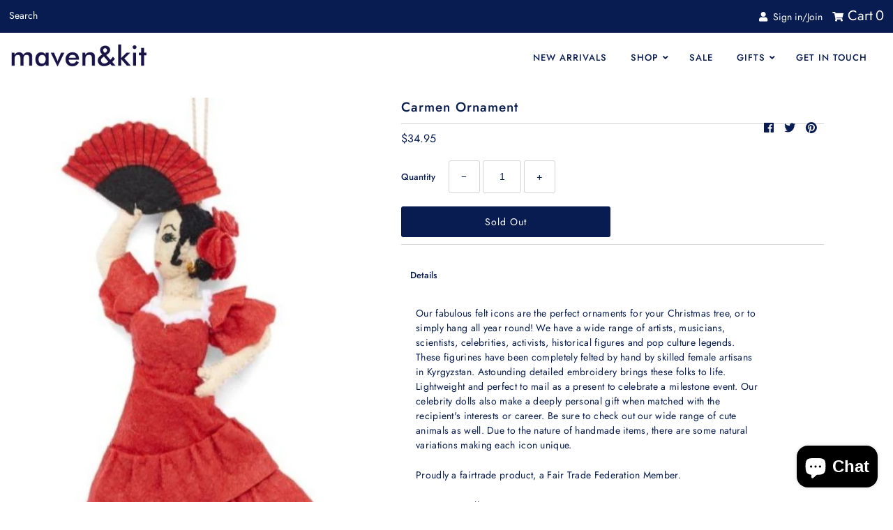

--- FILE ---
content_type: text/html; charset=utf-8
request_url: https://www.mavenandkit.com.au/products/carmen
body_size: 25145
content:
<!DOCTYPE html>
<!--[if lt IE 7 ]><html class="ie ie6" lang="en"> <![endif]-->
<!--[if IE 7 ]><html class="ie ie7" lang="en"> <![endif]-->
<!--[if IE 8 ]><html class="ie ie8" lang="en"> <![endif]-->
<!--[if (gte IE 9)|!(IE)]><!--><html lang="en" class="no-js"> <!--<![endif]-->
<head>
  
 
<meta name="facebook-domain-verification" content="9hau256tr45amji8nn4pl38hur5ohp" />
  <meta charset="utf-8" />
  



  

















  


   


   


  


     


  














    


 


   


 







































<!-- Meta
================================================== -->
  <title>
    Carmen Ornament &ndash; Maven &amp; Kit
  </title>
  
    <meta name="description" content="Our fabulous felt icons are the perfect ornaments for your Christmas tree, or to simply hang all year round! We have a wide range of artists, musicians, scientists, celebrities, activists, historical figures and pop culture legends. These figurines have been completely felted by hand by skilled female artisans in Kyrgy" />
  
  <link rel="canonical" href="https://www.mavenandkit.com.au/products/carmen" />
  

  <meta property="og:type" content="product">
  <meta property="og:title" content="Carmen Ornament">
  <meta property="og:url" content="https://www.mavenandkit.com.au/products/carmen">
  <meta property="og:description" content="Our fabulous felt icons are the perfect ornaments for your Christmas tree, or to simply hang all year round! We have a wide range of artists, musicians, scientists, celebrities, activists, historical figures and pop culture legends. These figurines have been completely felted by hand by skilled female artisans in Kyrgyzstan. Astounding detailed embroidery brings these folks to life. Lightweight and perfect to mail as a present to celebrate a milestone event. Our celebrity dolls also make a deeply personal gift when matched with the recipient&#39;s interests or career. Be sure to check out our wide range of cute animals as well. Due to the nature of handmade items, there are some natural variations making each icon unique.Proudly a fairtrade product, a Fair Trade Federation Member.15 - 17 cms tall.100% Wool.Handmade in Kyrgyzstan.">
  
    <meta property="og:image" content="http://www.mavenandkit.com.au/cdn/shop/products/Carmen_grande.jpg?v=1632579581">
    <meta property="og:image:secure_url" content="https://www.mavenandkit.com.au/cdn/shop/products/Carmen_grande.jpg?v=1632579581">
  
  <meta property="og:price:amount" content="34.95">
  <meta property="og:price:currency" content="AUD">

<meta property="og:site_name" content="Maven &amp; Kit">



  <meta name="twitter:card" content="summary">


  <meta name="twitter:site" content="@">


  <meta name="twitter:title" content="Carmen Ornament">
  <meta name="twitter:description" content="Our fabulous felt icons are the perfect ornaments for your Christmas tree, or to simply hang all year round! We have a wide range of artists, musicians, scientists, celebrities, activists, historical ">
  <meta name="twitter:image" content="https://www.mavenandkit.com.au/cdn/shop/products/Carmen_large.jpg?v=1632579581">
  <meta name="twitter:image:width" content="480">
  <meta name="twitter:image:height" content="480">



<!-- CSS
================================================== -->
  <link href="//www.mavenandkit.com.au/cdn/shop/t/24/assets/stylesheet.css?v=104668219554807286841759259379" rel="stylesheet" type="text/css" media="all" />

<!-- JS
================================================== -->
  <script src="//ajax.googleapis.com/ajax/libs/jquery/2.2.4/jquery.min.js" type="text/javascript"></script>
  <script src="//www.mavenandkit.com.au/cdn/shop/t/24/assets/eventemitter3.min.js?v=27939738353326123541678862952" type="text/javascript"></script>

  

  <script src="//www.mavenandkit.com.au/cdn/shop/t/24/assets/theme.js?v=77345715121175735151686635254" type="text/javascript"></script>
  <script src="//www.mavenandkit.com.au/cdn/shopifycloud/storefront/assets/themes_support/option_selection-b017cd28.js" type="text/javascript"></script>
  <script src="//www.mavenandkit.com.au/cdn/shop/t/24/assets/jquery.instagram.js?v=58777072800108370171586240235" type="text/javascript"></script>


  <meta name="viewport" content="width=device-width, initial-scale=1, maximum-scale=1">

<!-- Favicons
================================================== -->
  
    <link rel="shortcut icon" href="//www.mavenandkit.com.au/cdn/shop/files/bigm_98380804-963b-42e5-8a14-209845d8162c_32x32.png?v=1613549683" type="image/png" />
  
  

  <script>window.performance && window.performance.mark && window.performance.mark('shopify.content_for_header.start');</script><meta name="google-site-verification" content="JDaFpSmwgHgaqez4Sxi3ikxXPKKQQNJFW4jQWvRgY9o">
<meta name="google-site-verification" content="rxCuk4kL5aCNZBtsPxCtmV_77yhg8LELJK1QqFk8ep8">
<meta name="google-site-verification" content="6Zrg1ExEjYewxtitEZp_GL_lCAiGBW9T2IVPibsGn-4">
<meta name="facebook-domain-verification" content="9hau256tr45amji8nn4pl38hur5ohp">
<meta name="facebook-domain-verification" content="w0czdazir59ck5l7m2i3hdsxkpyrko">
<meta id="shopify-digital-wallet" name="shopify-digital-wallet" content="/6906313/digital_wallets/dialog">
<meta name="shopify-checkout-api-token" content="b8482ebea7de0f6c531c8012d4caabef">
<meta id="in-context-paypal-metadata" data-shop-id="6906313" data-venmo-supported="false" data-environment="production" data-locale="en_US" data-paypal-v4="true" data-currency="AUD">
<link rel="alternate" type="application/json+oembed" href="https://www.mavenandkit.com.au/products/carmen.oembed">
<script async="async" src="/checkouts/internal/preloads.js?locale=en-AU"></script>
<script id="shopify-features" type="application/json">{"accessToken":"b8482ebea7de0f6c531c8012d4caabef","betas":["rich-media-storefront-analytics"],"domain":"www.mavenandkit.com.au","predictiveSearch":true,"shopId":6906313,"locale":"en"}</script>
<script>var Shopify = Shopify || {};
Shopify.shop = "maven-kit.myshopify.com";
Shopify.locale = "en";
Shopify.currency = {"active":"AUD","rate":"1.0"};
Shopify.country = "AU";
Shopify.theme = {"name":"Mr Parker V. 6.6 Early May 2020 - Mother's Day","id":81014390893,"schema_name":"Mr Parker","schema_version":"6.5","theme_store_id":567,"role":"main"};
Shopify.theme.handle = "null";
Shopify.theme.style = {"id":null,"handle":null};
Shopify.cdnHost = "www.mavenandkit.com.au/cdn";
Shopify.routes = Shopify.routes || {};
Shopify.routes.root = "/";</script>
<script type="module">!function(o){(o.Shopify=o.Shopify||{}).modules=!0}(window);</script>
<script>!function(o){function n(){var o=[];function n(){o.push(Array.prototype.slice.apply(arguments))}return n.q=o,n}var t=o.Shopify=o.Shopify||{};t.loadFeatures=n(),t.autoloadFeatures=n()}(window);</script>
<script id="shop-js-analytics" type="application/json">{"pageType":"product"}</script>
<script defer="defer" async type="module" src="//www.mavenandkit.com.au/cdn/shopifycloud/shop-js/modules/v2/client.init-shop-cart-sync_Bc8-qrdt.en.esm.js"></script>
<script defer="defer" async type="module" src="//www.mavenandkit.com.au/cdn/shopifycloud/shop-js/modules/v2/chunk.common_CmNk3qlo.esm.js"></script>
<script type="module">
  await import("//www.mavenandkit.com.au/cdn/shopifycloud/shop-js/modules/v2/client.init-shop-cart-sync_Bc8-qrdt.en.esm.js");
await import("//www.mavenandkit.com.au/cdn/shopifycloud/shop-js/modules/v2/chunk.common_CmNk3qlo.esm.js");

  window.Shopify.SignInWithShop?.initShopCartSync?.({"fedCMEnabled":true,"windoidEnabled":true});

</script>
<script>(function() {
  var isLoaded = false;
  function asyncLoad() {
    if (isLoaded) return;
    isLoaded = true;
    var urls = ["https:\/\/chimpstatic.com\/mcjs-connected\/js\/users\/c36e62206a645ab353ffc28d4\/738cd54cf823acc4aabc028f6.js?shop=maven-kit.myshopify.com","https:\/\/omnisnippet1.com\/platforms\/shopify.js?source=scriptTag\u0026v=2025-05-15T12\u0026shop=maven-kit.myshopify.com"];
    for (var i = 0; i < urls.length; i++) {
      var s = document.createElement('script');
      s.type = 'text/javascript';
      s.async = true;
      s.src = urls[i];
      var x = document.getElementsByTagName('script')[0];
      x.parentNode.insertBefore(s, x);
    }
  };
  if(window.attachEvent) {
    window.attachEvent('onload', asyncLoad);
  } else {
    window.addEventListener('load', asyncLoad, false);
  }
})();</script>
<script id="__st">var __st={"a":6906313,"offset":39600,"reqid":"b8dc15fe-d740-4b3c-8bba-6b3b5fa292d6-1762151769","pageurl":"www.mavenandkit.com.au\/products\/carmen","u":"d2ad3a0fd94f","p":"product","rtyp":"product","rid":6642756386925};</script>
<script>window.ShopifyPaypalV4VisibilityTracking = true;</script>
<script id="captcha-bootstrap">!function(){'use strict';const t='contact',e='account',n='new_comment',o=[[t,t],['blogs',n],['comments',n],[t,'customer']],c=[[e,'customer_login'],[e,'guest_login'],[e,'recover_customer_password'],[e,'create_customer']],r=t=>t.map((([t,e])=>`form[action*='/${t}']:not([data-nocaptcha='true']) input[name='form_type'][value='${e}']`)).join(','),a=t=>()=>t?[...document.querySelectorAll(t)].map((t=>t.form)):[];function s(){const t=[...o],e=r(t);return a(e)}const i='password',u='form_key',d=['recaptcha-v3-token','g-recaptcha-response','h-captcha-response',i],f=()=>{try{return window.sessionStorage}catch{return}},m='__shopify_v',_=t=>t.elements[u];function p(t,e,n=!1){try{const o=window.sessionStorage,c=JSON.parse(o.getItem(e)),{data:r}=function(t){const{data:e,action:n}=t;return t[m]||n?{data:e,action:n}:{data:t,action:n}}(c);for(const[e,n]of Object.entries(r))t.elements[e]&&(t.elements[e].value=n);n&&o.removeItem(e)}catch(o){console.error('form repopulation failed',{error:o})}}const l='form_type',E='cptcha';function T(t){t.dataset[E]=!0}const w=window,h=w.document,L='Shopify',v='ce_forms',y='captcha';let A=!1;((t,e)=>{const n=(g='f06e6c50-85a8-45c8-87d0-21a2b65856fe',I='https://cdn.shopify.com/shopifycloud/storefront-forms-hcaptcha/ce_storefront_forms_captcha_hcaptcha.v1.5.2.iife.js',D={infoText:'Protected by hCaptcha',privacyText:'Privacy',termsText:'Terms'},(t,e,n)=>{const o=w[L][v],c=o.bindForm;if(c)return c(t,g,e,D).then(n);var r;o.q.push([[t,g,e,D],n]),r=I,A||(h.body.append(Object.assign(h.createElement('script'),{id:'captcha-provider',async:!0,src:r})),A=!0)});var g,I,D;w[L]=w[L]||{},w[L][v]=w[L][v]||{},w[L][v].q=[],w[L][y]=w[L][y]||{},w[L][y].protect=function(t,e){n(t,void 0,e),T(t)},Object.freeze(w[L][y]),function(t,e,n,w,h,L){const[v,y,A,g]=function(t,e,n){const i=e?o:[],u=t?c:[],d=[...i,...u],f=r(d),m=r(i),_=r(d.filter((([t,e])=>n.includes(e))));return[a(f),a(m),a(_),s()]}(w,h,L),I=t=>{const e=t.target;return e instanceof HTMLFormElement?e:e&&e.form},D=t=>v().includes(t);t.addEventListener('submit',(t=>{const e=I(t);if(!e)return;const n=D(e)&&!e.dataset.hcaptchaBound&&!e.dataset.recaptchaBound,o=_(e),c=g().includes(e)&&(!o||!o.value);(n||c)&&t.preventDefault(),c&&!n&&(function(t){try{if(!f())return;!function(t){const e=f();if(!e)return;const n=_(t);if(!n)return;const o=n.value;o&&e.removeItem(o)}(t);const e=Array.from(Array(32),(()=>Math.random().toString(36)[2])).join('');!function(t,e){_(t)||t.append(Object.assign(document.createElement('input'),{type:'hidden',name:u})),t.elements[u].value=e}(t,e),function(t,e){const n=f();if(!n)return;const o=[...t.querySelectorAll(`input[type='${i}']`)].map((({name:t})=>t)),c=[...d,...o],r={};for(const[a,s]of new FormData(t).entries())c.includes(a)||(r[a]=s);n.setItem(e,JSON.stringify({[m]:1,action:t.action,data:r}))}(t,e)}catch(e){console.error('failed to persist form',e)}}(e),e.submit())}));const S=(t,e)=>{t&&!t.dataset[E]&&(n(t,e.some((e=>e===t))),T(t))};for(const o of['focusin','change'])t.addEventListener(o,(t=>{const e=I(t);D(e)&&S(e,y())}));const B=e.get('form_key'),M=e.get(l),P=B&&M;t.addEventListener('DOMContentLoaded',(()=>{const t=y();if(P)for(const e of t)e.elements[l].value===M&&p(e,B);[...new Set([...A(),...v().filter((t=>'true'===t.dataset.shopifyCaptcha))])].forEach((e=>S(e,t)))}))}(h,new URLSearchParams(w.location.search),n,t,e,['guest_login'])})(!0,!0)}();</script>
<script integrity="sha256-52AcMU7V7pcBOXWImdc/TAGTFKeNjmkeM1Pvks/DTgc=" data-source-attribution="shopify.loadfeatures" defer="defer" src="//www.mavenandkit.com.au/cdn/shopifycloud/storefront/assets/storefront/load_feature-81c60534.js" crossorigin="anonymous"></script>
<script data-source-attribution="shopify.dynamic_checkout.dynamic.init">var Shopify=Shopify||{};Shopify.PaymentButton=Shopify.PaymentButton||{isStorefrontPortableWallets:!0,init:function(){window.Shopify.PaymentButton.init=function(){};var t=document.createElement("script");t.src="https://www.mavenandkit.com.au/cdn/shopifycloud/portable-wallets/latest/portable-wallets.en.js",t.type="module",document.head.appendChild(t)}};
</script>
<script data-source-attribution="shopify.dynamic_checkout.buyer_consent">
  function portableWalletsHideBuyerConsent(e){var t=document.getElementById("shopify-buyer-consent"),n=document.getElementById("shopify-subscription-policy-button");t&&n&&(t.classList.add("hidden"),t.setAttribute("aria-hidden","true"),n.removeEventListener("click",e))}function portableWalletsShowBuyerConsent(e){var t=document.getElementById("shopify-buyer-consent"),n=document.getElementById("shopify-subscription-policy-button");t&&n&&(t.classList.remove("hidden"),t.removeAttribute("aria-hidden"),n.addEventListener("click",e))}window.Shopify?.PaymentButton&&(window.Shopify.PaymentButton.hideBuyerConsent=portableWalletsHideBuyerConsent,window.Shopify.PaymentButton.showBuyerConsent=portableWalletsShowBuyerConsent);
</script>
<script data-source-attribution="shopify.dynamic_checkout.cart.bootstrap">document.addEventListener("DOMContentLoaded",(function(){function t(){return document.querySelector("shopify-accelerated-checkout-cart, shopify-accelerated-checkout")}if(t())Shopify.PaymentButton.init();else{new MutationObserver((function(e,n){t()&&(Shopify.PaymentButton.init(),n.disconnect())})).observe(document.body,{childList:!0,subtree:!0})}}));
</script>
<link id="shopify-accelerated-checkout-styles" rel="stylesheet" media="screen" href="https://www.mavenandkit.com.au/cdn/shopifycloud/portable-wallets/latest/accelerated-checkout-backwards-compat.css" crossorigin="anonymous">
<style id="shopify-accelerated-checkout-cart">
        #shopify-buyer-consent {
  margin-top: 1em;
  display: inline-block;
  width: 100%;
}

#shopify-buyer-consent.hidden {
  display: none;
}

#shopify-subscription-policy-button {
  background: none;
  border: none;
  padding: 0;
  text-decoration: underline;
  font-size: inherit;
  cursor: pointer;
}

#shopify-subscription-policy-button::before {
  box-shadow: none;
}

      </style>

<script>window.performance && window.performance.mark && window.performance.mark('shopify.content_for_header.end');</script>

  <script type="text/javascript">
    $(window).load(function() {
      $('.collection-image').matchHeight();
    });
  </script>

<script src="https://cdn.shopify.com/extensions/7bc9bb47-adfa-4267-963e-cadee5096caf/inbox-1252/assets/inbox-chat-loader.js" type="text/javascript" defer="defer"></script>
<link href="https://monorail-edge.shopifysvc.com" rel="dns-prefetch">
<script>(function(){if ("sendBeacon" in navigator && "performance" in window) {try {var session_token_from_headers = performance.getEntriesByType('navigation')[0].serverTiming.find(x => x.name == '_s').description;} catch {var session_token_from_headers = undefined;}var session_cookie_matches = document.cookie.match(/_shopify_s=([^;]*)/);var session_token_from_cookie = session_cookie_matches && session_cookie_matches.length === 2 ? session_cookie_matches[1] : "";var session_token = session_token_from_headers || session_token_from_cookie || "";function handle_abandonment_event(e) {var entries = performance.getEntries().filter(function(entry) {return /monorail-edge.shopifysvc.com/.test(entry.name);});if (!window.abandonment_tracked && entries.length === 0) {window.abandonment_tracked = true;var currentMs = Date.now();var navigation_start = performance.timing.navigationStart;var payload = {shop_id: 6906313,url: window.location.href,navigation_start,duration: currentMs - navigation_start,session_token,page_type: "product"};window.navigator.sendBeacon("https://monorail-edge.shopifysvc.com/v1/produce", JSON.stringify({schema_id: "online_store_buyer_site_abandonment/1.1",payload: payload,metadata: {event_created_at_ms: currentMs,event_sent_at_ms: currentMs}}));}}window.addEventListener('pagehide', handle_abandonment_event);}}());</script>
<script id="web-pixels-manager-setup">(function e(e,d,r,n,o){if(void 0===o&&(o={}),!Boolean(null===(a=null===(i=window.Shopify)||void 0===i?void 0:i.analytics)||void 0===a?void 0:a.replayQueue)){var i,a;window.Shopify=window.Shopify||{};var t=window.Shopify;t.analytics=t.analytics||{};var s=t.analytics;s.replayQueue=[],s.publish=function(e,d,r){return s.replayQueue.push([e,d,r]),!0};try{self.performance.mark("wpm:start")}catch(e){}var l=function(){var e={modern:/Edge?\/(1{2}[4-9]|1[2-9]\d|[2-9]\d{2}|\d{4,})\.\d+(\.\d+|)|Firefox\/(1{2}[4-9]|1[2-9]\d|[2-9]\d{2}|\d{4,})\.\d+(\.\d+|)|Chrom(ium|e)\/(9{2}|\d{3,})\.\d+(\.\d+|)|(Maci|X1{2}).+ Version\/(15\.\d+|(1[6-9]|[2-9]\d|\d{3,})\.\d+)([,.]\d+|)( \(\w+\)|)( Mobile\/\w+|) Safari\/|Chrome.+OPR\/(9{2}|\d{3,})\.\d+\.\d+|(CPU[ +]OS|iPhone[ +]OS|CPU[ +]iPhone|CPU IPhone OS|CPU iPad OS)[ +]+(15[._]\d+|(1[6-9]|[2-9]\d|\d{3,})[._]\d+)([._]\d+|)|Android:?[ /-](13[3-9]|1[4-9]\d|[2-9]\d{2}|\d{4,})(\.\d+|)(\.\d+|)|Android.+Firefox\/(13[5-9]|1[4-9]\d|[2-9]\d{2}|\d{4,})\.\d+(\.\d+|)|Android.+Chrom(ium|e)\/(13[3-9]|1[4-9]\d|[2-9]\d{2}|\d{4,})\.\d+(\.\d+|)|SamsungBrowser\/([2-9]\d|\d{3,})\.\d+/,legacy:/Edge?\/(1[6-9]|[2-9]\d|\d{3,})\.\d+(\.\d+|)|Firefox\/(5[4-9]|[6-9]\d|\d{3,})\.\d+(\.\d+|)|Chrom(ium|e)\/(5[1-9]|[6-9]\d|\d{3,})\.\d+(\.\d+|)([\d.]+$|.*Safari\/(?![\d.]+ Edge\/[\d.]+$))|(Maci|X1{2}).+ Version\/(10\.\d+|(1[1-9]|[2-9]\d|\d{3,})\.\d+)([,.]\d+|)( \(\w+\)|)( Mobile\/\w+|) Safari\/|Chrome.+OPR\/(3[89]|[4-9]\d|\d{3,})\.\d+\.\d+|(CPU[ +]OS|iPhone[ +]OS|CPU[ +]iPhone|CPU IPhone OS|CPU iPad OS)[ +]+(10[._]\d+|(1[1-9]|[2-9]\d|\d{3,})[._]\d+)([._]\d+|)|Android:?[ /-](13[3-9]|1[4-9]\d|[2-9]\d{2}|\d{4,})(\.\d+|)(\.\d+|)|Mobile Safari.+OPR\/([89]\d|\d{3,})\.\d+\.\d+|Android.+Firefox\/(13[5-9]|1[4-9]\d|[2-9]\d{2}|\d{4,})\.\d+(\.\d+|)|Android.+Chrom(ium|e)\/(13[3-9]|1[4-9]\d|[2-9]\d{2}|\d{4,})\.\d+(\.\d+|)|Android.+(UC? ?Browser|UCWEB|U3)[ /]?(15\.([5-9]|\d{2,})|(1[6-9]|[2-9]\d|\d{3,})\.\d+)\.\d+|SamsungBrowser\/(5\.\d+|([6-9]|\d{2,})\.\d+)|Android.+MQ{2}Browser\/(14(\.(9|\d{2,})|)|(1[5-9]|[2-9]\d|\d{3,})(\.\d+|))(\.\d+|)|K[Aa][Ii]OS\/(3\.\d+|([4-9]|\d{2,})\.\d+)(\.\d+|)/},d=e.modern,r=e.legacy,n=navigator.userAgent;return n.match(d)?"modern":n.match(r)?"legacy":"unknown"}(),u="modern"===l?"modern":"legacy",c=(null!=n?n:{modern:"",legacy:""})[u],f=function(e){return[e.baseUrl,"/wpm","/b",e.hashVersion,"modern"===e.buildTarget?"m":"l",".js"].join("")}({baseUrl:d,hashVersion:r,buildTarget:u}),m=function(e){var d=e.version,r=e.bundleTarget,n=e.surface,o=e.pageUrl,i=e.monorailEndpoint;return{emit:function(e){var a=e.status,t=e.errorMsg,s=(new Date).getTime(),l=JSON.stringify({metadata:{event_sent_at_ms:s},events:[{schema_id:"web_pixels_manager_load/3.1",payload:{version:d,bundle_target:r,page_url:o,status:a,surface:n,error_msg:t},metadata:{event_created_at_ms:s}}]});if(!i)return console&&console.warn&&console.warn("[Web Pixels Manager] No Monorail endpoint provided, skipping logging."),!1;try{return self.navigator.sendBeacon.bind(self.navigator)(i,l)}catch(e){}var u=new XMLHttpRequest;try{return u.open("POST",i,!0),u.setRequestHeader("Content-Type","text/plain"),u.send(l),!0}catch(e){return console&&console.warn&&console.warn("[Web Pixels Manager] Got an unhandled error while logging to Monorail."),!1}}}}({version:r,bundleTarget:l,surface:e.surface,pageUrl:self.location.href,monorailEndpoint:e.monorailEndpoint});try{o.browserTarget=l,function(e){var d=e.src,r=e.async,n=void 0===r||r,o=e.onload,i=e.onerror,a=e.sri,t=e.scriptDataAttributes,s=void 0===t?{}:t,l=document.createElement("script"),u=document.querySelector("head"),c=document.querySelector("body");if(l.async=n,l.src=d,a&&(l.integrity=a,l.crossOrigin="anonymous"),s)for(var f in s)if(Object.prototype.hasOwnProperty.call(s,f))try{l.dataset[f]=s[f]}catch(e){}if(o&&l.addEventListener("load",o),i&&l.addEventListener("error",i),u)u.appendChild(l);else{if(!c)throw new Error("Did not find a head or body element to append the script");c.appendChild(l)}}({src:f,async:!0,onload:function(){if(!function(){var e,d;return Boolean(null===(d=null===(e=window.Shopify)||void 0===e?void 0:e.analytics)||void 0===d?void 0:d.initialized)}()){var d=window.webPixelsManager.init(e)||void 0;if(d){var r=window.Shopify.analytics;r.replayQueue.forEach((function(e){var r=e[0],n=e[1],o=e[2];d.publishCustomEvent(r,n,o)})),r.replayQueue=[],r.publish=d.publishCustomEvent,r.visitor=d.visitor,r.initialized=!0}}},onerror:function(){return m.emit({status:"failed",errorMsg:"".concat(f," has failed to load")})},sri:function(e){var d=/^sha384-[A-Za-z0-9+/=]+$/;return"string"==typeof e&&d.test(e)}(c)?c:"",scriptDataAttributes:o}),m.emit({status:"loading"})}catch(e){m.emit({status:"failed",errorMsg:(null==e?void 0:e.message)||"Unknown error"})}}})({shopId: 6906313,storefrontBaseUrl: "https://www.mavenandkit.com.au",extensionsBaseUrl: "https://extensions.shopifycdn.com/cdn/shopifycloud/web-pixels-manager",monorailEndpoint: "https://monorail-edge.shopifysvc.com/unstable/produce_batch",surface: "storefront-renderer",enabledBetaFlags: ["2dca8a86"],webPixelsConfigList: [{"id":"867991870","configuration":"{\"config\":\"{\\\"pixel_id\\\":\\\"GT-PBSGTPZ\\\",\\\"target_country\\\":\\\"AU\\\",\\\"gtag_events\\\":[{\\\"type\\\":\\\"purchase\\\",\\\"action_label\\\":\\\"MC-EVEZG3RDGV\\\"},{\\\"type\\\":\\\"page_view\\\",\\\"action_label\\\":\\\"MC-EVEZG3RDGV\\\"},{\\\"type\\\":\\\"view_item\\\",\\\"action_label\\\":\\\"MC-EVEZG3RDGV\\\"}],\\\"enable_monitoring_mode\\\":false}\"}","eventPayloadVersion":"v1","runtimeContext":"OPEN","scriptVersion":"b2a88bafab3e21179ed38636efcd8a93","type":"APP","apiClientId":1780363,"privacyPurposes":[],"dataSharingAdjustments":{"protectedCustomerApprovalScopes":["read_customer_address","read_customer_email","read_customer_name","read_customer_personal_data","read_customer_phone"]}},{"id":"245956926","configuration":"{\"pixel_id\":\"874793609911489\",\"pixel_type\":\"facebook_pixel\",\"metaapp_system_user_token\":\"-\"}","eventPayloadVersion":"v1","runtimeContext":"OPEN","scriptVersion":"ca16bc87fe92b6042fbaa3acc2fbdaa6","type":"APP","apiClientId":2329312,"privacyPurposes":["ANALYTICS","MARKETING","SALE_OF_DATA"],"dataSharingAdjustments":{"protectedCustomerApprovalScopes":["read_customer_address","read_customer_email","read_customer_name","read_customer_personal_data","read_customer_phone"]}},{"id":"135921982","eventPayloadVersion":"v1","runtimeContext":"LAX","scriptVersion":"1","type":"CUSTOM","privacyPurposes":["MARKETING"],"name":"Meta pixel (migrated)"},{"id":"146637118","eventPayloadVersion":"v1","runtimeContext":"LAX","scriptVersion":"1","type":"CUSTOM","privacyPurposes":["ANALYTICS"],"name":"Google Analytics tag (migrated)"},{"id":"shopify-app-pixel","configuration":"{}","eventPayloadVersion":"v1","runtimeContext":"STRICT","scriptVersion":"0450","apiClientId":"shopify-pixel","type":"APP","privacyPurposes":["ANALYTICS","MARKETING"]},{"id":"shopify-custom-pixel","eventPayloadVersion":"v1","runtimeContext":"LAX","scriptVersion":"0450","apiClientId":"shopify-pixel","type":"CUSTOM","privacyPurposes":["ANALYTICS","MARKETING"]}],isMerchantRequest: false,initData: {"shop":{"name":"Maven \u0026 Kit","paymentSettings":{"currencyCode":"AUD"},"myshopifyDomain":"maven-kit.myshopify.com","countryCode":"AU","storefrontUrl":"https:\/\/www.mavenandkit.com.au"},"customer":null,"cart":null,"checkout":null,"productVariants":[{"price":{"amount":34.95,"currencyCode":"AUD"},"product":{"title":"Carmen Ornament","vendor":"Silk Road Bazaar","id":"6642756386925","untranslatedTitle":"Carmen Ornament","url":"\/products\/carmen","type":"Toys"},"id":"39610543374445","image":{"src":"\/\/www.mavenandkit.com.au\/cdn\/shop\/products\/Carmen.jpg?v=1632579581"},"sku":"14074","title":"Default Title","untranslatedTitle":"Default Title"}],"purchasingCompany":null},},"https://www.mavenandkit.com.au/cdn","5303c62bw494ab25dp0d72f2dcm48e21f5a",{"modern":"","legacy":""},{"shopId":"6906313","storefrontBaseUrl":"https:\/\/www.mavenandkit.com.au","extensionBaseUrl":"https:\/\/extensions.shopifycdn.com\/cdn\/shopifycloud\/web-pixels-manager","surface":"storefront-renderer","enabledBetaFlags":"[\"2dca8a86\"]","isMerchantRequest":"false","hashVersion":"5303c62bw494ab25dp0d72f2dcm48e21f5a","publish":"custom","events":"[[\"page_viewed\",{}],[\"product_viewed\",{\"productVariant\":{\"price\":{\"amount\":34.95,\"currencyCode\":\"AUD\"},\"product\":{\"title\":\"Carmen Ornament\",\"vendor\":\"Silk Road Bazaar\",\"id\":\"6642756386925\",\"untranslatedTitle\":\"Carmen Ornament\",\"url\":\"\/products\/carmen\",\"type\":\"Toys\"},\"id\":\"39610543374445\",\"image\":{\"src\":\"\/\/www.mavenandkit.com.au\/cdn\/shop\/products\/Carmen.jpg?v=1632579581\"},\"sku\":\"14074\",\"title\":\"Default Title\",\"untranslatedTitle\":\"Default Title\"}}]]"});</script><script>
  window.ShopifyAnalytics = window.ShopifyAnalytics || {};
  window.ShopifyAnalytics.meta = window.ShopifyAnalytics.meta || {};
  window.ShopifyAnalytics.meta.currency = 'AUD';
  var meta = {"product":{"id":6642756386925,"gid":"gid:\/\/shopify\/Product\/6642756386925","vendor":"Silk Road Bazaar","type":"Toys","variants":[{"id":39610543374445,"price":3495,"name":"Carmen Ornament","public_title":null,"sku":"14074"}],"remote":false},"page":{"pageType":"product","resourceType":"product","resourceId":6642756386925}};
  for (var attr in meta) {
    window.ShopifyAnalytics.meta[attr] = meta[attr];
  }
</script>
<script class="analytics">
  (function () {
    var customDocumentWrite = function(content) {
      var jquery = null;

      if (window.jQuery) {
        jquery = window.jQuery;
      } else if (window.Checkout && window.Checkout.$) {
        jquery = window.Checkout.$;
      }

      if (jquery) {
        jquery('body').append(content);
      }
    };

    var hasLoggedConversion = function(token) {
      if (token) {
        return document.cookie.indexOf('loggedConversion=' + token) !== -1;
      }
      return false;
    }

    var setCookieIfConversion = function(token) {
      if (token) {
        var twoMonthsFromNow = new Date(Date.now());
        twoMonthsFromNow.setMonth(twoMonthsFromNow.getMonth() + 2);

        document.cookie = 'loggedConversion=' + token + '; expires=' + twoMonthsFromNow;
      }
    }

    var trekkie = window.ShopifyAnalytics.lib = window.trekkie = window.trekkie || [];
    if (trekkie.integrations) {
      return;
    }
    trekkie.methods = [
      'identify',
      'page',
      'ready',
      'track',
      'trackForm',
      'trackLink'
    ];
    trekkie.factory = function(method) {
      return function() {
        var args = Array.prototype.slice.call(arguments);
        args.unshift(method);
        trekkie.push(args);
        return trekkie;
      };
    };
    for (var i = 0; i < trekkie.methods.length; i++) {
      var key = trekkie.methods[i];
      trekkie[key] = trekkie.factory(key);
    }
    trekkie.load = function(config) {
      trekkie.config = config || {};
      trekkie.config.initialDocumentCookie = document.cookie;
      var first = document.getElementsByTagName('script')[0];
      var script = document.createElement('script');
      script.type = 'text/javascript';
      script.onerror = function(e) {
        var scriptFallback = document.createElement('script');
        scriptFallback.type = 'text/javascript';
        scriptFallback.onerror = function(error) {
                var Monorail = {
      produce: function produce(monorailDomain, schemaId, payload) {
        var currentMs = new Date().getTime();
        var event = {
          schema_id: schemaId,
          payload: payload,
          metadata: {
            event_created_at_ms: currentMs,
            event_sent_at_ms: currentMs
          }
        };
        return Monorail.sendRequest("https://" + monorailDomain + "/v1/produce", JSON.stringify(event));
      },
      sendRequest: function sendRequest(endpointUrl, payload) {
        // Try the sendBeacon API
        if (window && window.navigator && typeof window.navigator.sendBeacon === 'function' && typeof window.Blob === 'function' && !Monorail.isIos12()) {
          var blobData = new window.Blob([payload], {
            type: 'text/plain'
          });

          if (window.navigator.sendBeacon(endpointUrl, blobData)) {
            return true;
          } // sendBeacon was not successful

        } // XHR beacon

        var xhr = new XMLHttpRequest();

        try {
          xhr.open('POST', endpointUrl);
          xhr.setRequestHeader('Content-Type', 'text/plain');
          xhr.send(payload);
        } catch (e) {
          console.log(e);
        }

        return false;
      },
      isIos12: function isIos12() {
        return window.navigator.userAgent.lastIndexOf('iPhone; CPU iPhone OS 12_') !== -1 || window.navigator.userAgent.lastIndexOf('iPad; CPU OS 12_') !== -1;
      }
    };
    Monorail.produce('monorail-edge.shopifysvc.com',
      'trekkie_storefront_load_errors/1.1',
      {shop_id: 6906313,
      theme_id: 81014390893,
      app_name: "storefront",
      context_url: window.location.href,
      source_url: "//www.mavenandkit.com.au/cdn/s/trekkie.storefront.5ad93876886aa0a32f5bade9f25632a26c6f183a.min.js"});

        };
        scriptFallback.async = true;
        scriptFallback.src = '//www.mavenandkit.com.au/cdn/s/trekkie.storefront.5ad93876886aa0a32f5bade9f25632a26c6f183a.min.js';
        first.parentNode.insertBefore(scriptFallback, first);
      };
      script.async = true;
      script.src = '//www.mavenandkit.com.au/cdn/s/trekkie.storefront.5ad93876886aa0a32f5bade9f25632a26c6f183a.min.js';
      first.parentNode.insertBefore(script, first);
    };
    trekkie.load(
      {"Trekkie":{"appName":"storefront","development":false,"defaultAttributes":{"shopId":6906313,"isMerchantRequest":null,"themeId":81014390893,"themeCityHash":"2232702427582511239","contentLanguage":"en","currency":"AUD","eventMetadataId":"9a5c23c3-92c1-4ea4-8d29-7709f827f67f"},"isServerSideCookieWritingEnabled":true,"monorailRegion":"shop_domain","enabledBetaFlags":["f0df213a"]},"Session Attribution":{},"S2S":{"facebookCapiEnabled":true,"source":"trekkie-storefront-renderer","apiClientId":580111}}
    );

    var loaded = false;
    trekkie.ready(function() {
      if (loaded) return;
      loaded = true;

      window.ShopifyAnalytics.lib = window.trekkie;

      var originalDocumentWrite = document.write;
      document.write = customDocumentWrite;
      try { window.ShopifyAnalytics.merchantGoogleAnalytics.call(this); } catch(error) {};
      document.write = originalDocumentWrite;

      window.ShopifyAnalytics.lib.page(null,{"pageType":"product","resourceType":"product","resourceId":6642756386925,"shopifyEmitted":true});

      var match = window.location.pathname.match(/checkouts\/(.+)\/(thank_you|post_purchase)/)
      var token = match? match[1]: undefined;
      if (!hasLoggedConversion(token)) {
        setCookieIfConversion(token);
        window.ShopifyAnalytics.lib.track("Viewed Product",{"currency":"AUD","variantId":39610543374445,"productId":6642756386925,"productGid":"gid:\/\/shopify\/Product\/6642756386925","name":"Carmen Ornament","price":"34.95","sku":"14074","brand":"Silk Road Bazaar","variant":null,"category":"Toys","nonInteraction":true,"remote":false},undefined,undefined,{"shopifyEmitted":true});
      window.ShopifyAnalytics.lib.track("monorail:\/\/trekkie_storefront_viewed_product\/1.1",{"currency":"AUD","variantId":39610543374445,"productId":6642756386925,"productGid":"gid:\/\/shopify\/Product\/6642756386925","name":"Carmen Ornament","price":"34.95","sku":"14074","brand":"Silk Road Bazaar","variant":null,"category":"Toys","nonInteraction":true,"remote":false,"referer":"https:\/\/www.mavenandkit.com.au\/products\/carmen"});
      }
    });


        var eventsListenerScript = document.createElement('script');
        eventsListenerScript.async = true;
        eventsListenerScript.src = "//www.mavenandkit.com.au/cdn/shopifycloud/storefront/assets/shop_events_listener-b8f524ab.js";
        document.getElementsByTagName('head')[0].appendChild(eventsListenerScript);

})();</script>
  <script>
  if (!window.ga || (window.ga && typeof window.ga !== 'function')) {
    window.ga = function ga() {
      (window.ga.q = window.ga.q || []).push(arguments);
      if (window.Shopify && window.Shopify.analytics && typeof window.Shopify.analytics.publish === 'function') {
        window.Shopify.analytics.publish("ga_stub_called", {}, {sendTo: "google_osp_migration"});
      }
      console.error("Shopify's Google Analytics stub called with:", Array.from(arguments), "\nSee https://help.shopify.com/manual/promoting-marketing/pixels/pixel-migration#google for more information.");
    };
    if (window.Shopify && window.Shopify.analytics && typeof window.Shopify.analytics.publish === 'function') {
      window.Shopify.analytics.publish("ga_stub_initialized", {}, {sendTo: "google_osp_migration"});
    }
  }
</script>
<script
  defer
  src="https://www.mavenandkit.com.au/cdn/shopifycloud/perf-kit/shopify-perf-kit-2.1.1.min.js"
  data-application="storefront-renderer"
  data-shop-id="6906313"
  data-render-region="gcp-us-central1"
  data-page-type="product"
  data-theme-instance-id="81014390893"
  data-theme-name="Mr Parker"
  data-theme-version="6.5"
  data-monorail-region="shop_domain"
  data-resource-timing-sampling-rate="10"
  data-shs="true"
  data-shs-beacon="true"
  data-shs-export-with-fetch="true"
  data-shs-logs-sample-rate="1"
></script>
</head>

<body class="gridlock shifter shifter-left product">
  <div id="shopify-section-mobile-navigation" class="shopify-section"><nav class="shifter-navigation" data-section-id="mobile-navigation" data-section-type="mobile-navigation">

  
    <div class="mobile-nav-block" >
    
        <div class="featured-text">
          <p><a href="https://www.mavenandkit.com.au/search" title="https://www.mavenandkit.com.au/search">Search the store</a></p>
        </div>
      
  </div>
  
    <div class="mobile-nav-block" >
    
        <div class="mobile-menu">
          <ul id="accordion" class="top-level-list">
            
              
                <li class="top-level-link">
                  <a href="/collections/new-arrivals">New Arrivals</a>
                </li>
              
            
              
                <li class="accordion-toggle has_sub_menu top-level-link" aria-haspopup="true" aria-expanded="false"><a href="#">Shop</a></li>
                <div class="accordion-content second-level-list">
                  <ul class="sub">
                    
                      
                        <div class="accordion-toggle2 has_sub_menu second-level-link" aria-haspopup="true" aria-expanded="false">
                          <a href="/pages/living-dining">Living &amp; Dining</a>
                        </div>
                        <div class="accordion-content2 third-level-list">
                          <ul class="sub">
                            
                              <li class="third-level-link">
                                <a href="/pages/our-napery-collection">
                                  Our Napery Collection
                                </a>
                              </li>
                            
                              <li class="third-level-link">
                                <a href="/collections/napkins">
                                  Napkins
                                </a>
                              </li>
                            
                              <li class="third-level-link">
                                <a href="/collections/tablecloths">
                                  Tablecloths & Runners
                                </a>
                              </li>
                            
                              <li class="third-level-link">
                                <a href="/collections/throws">
                                  Throws & Blankets
                                </a>
                              </li>
                            
                              <li class="third-level-link">
                                <a href="/collections/picnic-blankets">
                                  Picnic Blankets
                                </a>
                              </li>
                            
                              <li class="third-level-link">
                                <a href="/collections/living-and-dining-decor">
                                  Decor
                                </a>
                              </li>
                            
                              <li class="third-level-link">
                                <a href="/collections/carpets">
                                  Rugs
                                </a>
                              </li>
                            
                              <li class="third-level-link">
                                <a href="/collections/all-living-and-dining">
                                  Shop all
                                </a>
                              </li>
                            
                          </ul>
                        </div>
                      
                    
                      
                        <div class="accordion-toggle2 has_sub_menu second-level-link" aria-haspopup="true" aria-expanded="false">
                          <a href="/pages/shop-all-mens">Man</a>
                        </div>
                        <div class="accordion-content2 third-level-list">
                          <ul class="sub">
                            
                              <li class="third-level-link">
                                <a href="/collections/mens-apparel">
                                  Apparel
                                </a>
                              </li>
                            
                              <li class="third-level-link">
                                <a href="/collections/scarves">
                                  Scarves
                                </a>
                              </li>
                            
                              <li class="third-level-link">
                                <a href="/collections/mens-accessories">
                                  Accessories
                                </a>
                              </li>
                            
                              <li class="third-level-link">
                                <a href="/collections/dressing-gowns-kimonos">
                                  Dressing Gowns & Kimonos
                                </a>
                              </li>
                            
                              <li class="third-level-link">
                                <a href="/collections/adult-socks">
                                  Socks
                                </a>
                              </li>
                            
                              <li class="third-level-link">
                                <a href="/collections/mens-slippers">
                                  Slippers
                                </a>
                              </li>
                            
                              <li class="third-level-link">
                                <a href="/collections/all-mens">
                                  Shop all
                                </a>
                              </li>
                            
                          </ul>
                        </div>
                      
                    
                      
                        <div class="accordion-toggle2 has_sub_menu second-level-link" aria-haspopup="true" aria-expanded="false">
                          <a href="/pages/shop-all-bedroom">Bedroom</a>
                        </div>
                        <div class="accordion-content2 third-level-list">
                          <ul class="sub">
                            
                              <li class="third-level-link">
                                <a href="/collections/single-bed">
                                  Single
                                </a>
                              </li>
                            
                              <li class="third-level-link">
                                <a href="/collections/king-single">
                                  King Single
                                </a>
                              </li>
                            
                              <li class="third-level-link">
                                <a href="/collections/queen-bed">
                                  Queen
                                </a>
                              </li>
                            
                              <li class="third-level-link">
                                <a href="/collections/king-bed">
                                  King
                                </a>
                              </li>
                            
                              <li class="third-level-link">
                                <a href="/collections/sheets">
                                  Sheets
                                </a>
                              </li>
                            
                              <li class="third-level-link">
                                <a href="/collections/bedding-sets">
                                  Bedding Sets
                                </a>
                              </li>
                            
                              <li class="third-level-link">
                                <a href="/pages/shop-all-coverlet-sets">
                                  Coverlet Sets
                                </a>
                              </li>
                            
                              <li class="third-level-link">
                                <a href="/collections/artisan-quilts">
                                  Artisan Quilts
                                </a>
                              </li>
                            
                              <li class="third-level-link">
                                <a href="/collections/throws">
                                  Throws & Blankets
                                </a>
                              </li>
                            
                              <li class="third-level-link">
                                <a href="/collections/wall-hangings">
                                  Wall hangings
                                </a>
                              </li>
                            
                              <li class="third-level-link">
                                <a href="/collections/dressing-gowns-kimonos">
                                  Dressing Gowns & Kimonos
                                </a>
                              </li>
                            
                              <li class="third-level-link">
                                <a href="/collections/slippers">
                                  Slippers
                                </a>
                              </li>
                            
                              <li class="third-level-link">
                                <a href="/collections/carpets">
                                  Rugs
                                </a>
                              </li>
                            
                              <li class="third-level-link">
                                <a href="/collections/all-bedroom">
                                  Shop all
                                </a>
                              </li>
                            
                          </ul>
                        </div>
                      
                    
                      
                        <div class="accordion-toggle2 has_sub_menu second-level-link" aria-haspopup="true" aria-expanded="false">
                          <a href="/pages/shop-all-womens">Woman</a>
                        </div>
                        <div class="accordion-content2 third-level-list">
                          <ul class="sub">
                            
                              <li class="third-level-link">
                                <a href="/pages/shop-all-womens-apparel">
                                  Apparel
                                </a>
                              </li>
                            
                              <li class="third-level-link">
                                <a href="/pages/shop-all-scarves">
                                  Scarves
                                </a>
                              </li>
                            
                              <li class="third-level-link">
                                <a href="/pages/shop-all-jewellery">
                                  Jewellery
                                </a>
                              </li>
                            
                              <li class="third-level-link">
                                <a href="/pages/shop-all-bags">
                                  Bags
                                </a>
                              </li>
                            
                              <li class="third-level-link">
                                <a href="/collections/adult-socks">
                                  Socks
                                </a>
                              </li>
                            
                              <li class="third-level-link">
                                <a href="/collections/womens-slippers">
                                  Slippers
                                </a>
                              </li>
                            
                              <li class="third-level-link">
                                <a href="/collections/all-womens">
                                  Shop all
                                </a>
                              </li>
                            
                          </ul>
                        </div>
                      
                    
                      
                        <div class="accordion-toggle2 has_sub_menu second-level-link" aria-haspopup="true" aria-expanded="false">
                          <a href="/pages/shop-all-childrens">Child</a>
                        </div>
                        <div class="accordion-content2 third-level-list">
                          <ul class="sub">
                            
                              <li class="third-level-link">
                                <a href="/collections/childrens-apparel">
                                  Apparel
                                </a>
                              </li>
                            
                              <li class="third-level-link">
                                <a href="/collections/childrens-accessories">
                                  Accessories
                                </a>
                              </li>
                            
                              <li class="third-level-link">
                                <a href="/collections/childrens-socks">
                                  Socks
                                </a>
                              </li>
                            
                              <li class="third-level-link">
                                <a href="/collections/childrens-slippers">
                                  Slippers
                                </a>
                              </li>
                            
                              <li class="third-level-link">
                                <a href="/collections/childrens-room-decor">
                                  Room Decor
                                </a>
                              </li>
                            
                              <li class="third-level-link">
                                <a href="/collections/single-bed">
                                  Bedding
                                </a>
                              </li>
                            
                              <li class="third-level-link">
                                <a href="/collections/childrens-toys">
                                  Toys
                                </a>
                              </li>
                            
                              <li class="third-level-link">
                                <a href="/collections/all-childrens">
                                  Shop all
                                </a>
                              </li>
                            
                          </ul>
                        </div>
                      
                    
                      
                        <div class="accordion-toggle2 has_sub_menu second-level-link" aria-haspopup="true" aria-expanded="false">
                          <a href="/pages/shop-all-bags">Bags</a>
                        </div>
                        <div class="accordion-content2 third-level-list">
                          <ul class="sub">
                            
                              <li class="third-level-link">
                                <a href="/collections/clutch">
                                  Clutches
                                </a>
                              </li>
                            
                              <li class="third-level-link">
                                <a href="/collections/handbag">
                                  Handbags
                                </a>
                              </li>
                            
                              <li class="third-level-link">
                                <a href="/collections/tote-bag">
                                  Tote Bags
                                </a>
                              </li>
                            
                              <li class="third-level-link">
                                <a href="/collections/cosmetic-bags">
                                  Makeup Bags
                                </a>
                              </li>
                            
                              <li class="third-level-link">
                                <a href="/collections/overnight-bags">
                                  Overnight Bags
                                </a>
                              </li>
                            
                              <li class="third-level-link">
                                <a href="/collections/coin-purse">
                                  Coin Purse
                                </a>
                              </li>
                            
                              <li class="third-level-link">
                                <a href="/collections/pencil-cases-and-pouches">
                                  Pouches & Pencil Cases
                                </a>
                              </li>
                            
                              <li class="third-level-link">
                                <a href="/collections/bags">
                                  Shop all
                                </a>
                              </li>
                            
                          </ul>
                        </div>
                      
                    
                      
                        <div class="accordion-toggle2 has_sub_menu second-level-link" aria-haspopup="true" aria-expanded="false">
                          <a href="/pages/shop-all-scarves">Scarves</a>
                        </div>
                        <div class="accordion-content2 third-level-list">
                          <ul class="sub">
                            
                              <li class="third-level-link">
                                <a href="/collections/scarves">
                                  Scarves
                                </a>
                              </li>
                            
                              <li class="third-level-link">
                                <a href="/collections/oversized-scarves">
                                  Oversized Scarves
                                </a>
                              </li>
                            
                              <li class="third-level-link">
                                <a href="/collections/wraps">
                                  Wraps
                                </a>
                              </li>
                            
                              <li class="third-level-link">
                                <a href="/collections/scarves">
                                  Shop all
                                </a>
                              </li>
                            
                          </ul>
                        </div>
                      
                    
                      
                        <div class="accordion-toggle2 has_sub_menu second-level-link" aria-haspopup="true" aria-expanded="false">
                          <a href="/pages/shop-all-cashmere">Cashmere</a>
                        </div>
                        <div class="accordion-content2 third-level-list">
                          <ul class="sub">
                            
                              <li class="third-level-link">
                                <a href="/collections/cashmere-scarves">
                                  Scarves
                                </a>
                              </li>
                            
                              <li class="third-level-link">
                                <a href="/collections/cashmere-jumpers">
                                  Jumpers
                                </a>
                              </li>
                            
                              <li class="third-level-link">
                                <a href="/collections/cashmere-blanket">
                                  Throws & Blankets
                                </a>
                              </li>
                            
                              <li class="third-level-link">
                                <a href="/collections/all-cashmere">
                                  Shop all
                                </a>
                              </li>
                            
                          </ul>
                        </div>
                      
                    
                      
                        <div class="accordion-toggle2 has_sub_menu second-level-link" aria-haspopup="true" aria-expanded="false">
                          <a href="/pages/shop-all-vintage">Vintage</a>
                        </div>
                        <div class="accordion-content2 third-level-list">
                          <ul class="sub">
                            
                              <li class="third-level-link">
                                <a href="/collections/vintage-scarves">
                                  Scarves
                                </a>
                              </li>
                            
                              <li class="third-level-link">
                                <a href="/collections/vintage-bags">
                                  Bags
                                </a>
                              </li>
                            
                              <li class="third-level-link">
                                <a href="/collections/vintage-throws">
                                  Throws
                                </a>
                              </li>
                            
                              <li class="third-level-link">
                                <a href="/collections/all-vintage">
                                  Shop all
                                </a>
                              </li>
                            
                          </ul>
                        </div>
                      
                    
                      
                        <div class="accordion-toggle2 has_sub_menu second-level-link" aria-haspopup="true" aria-expanded="false">
                          <a href="/pages/shop-all-jewellery">Jewellery</a>
                        </div>
                        <div class="accordion-content2 third-level-list">
                          <ul class="sub">
                            
                              <li class="third-level-link">
                                <a href="/collections/earrings">
                                  Earrings
                                </a>
                              </li>
                            
                              <li class="third-level-link">
                                <a href="/collections/necklaces">
                                  Necklaces
                                </a>
                              </li>
                            
                              <li class="third-level-link">
                                <a href="/collections/bracelets">
                                  Bracelets
                                </a>
                              </li>
                            
                              <li class="third-level-link">
                                <a href="/collections/all-jewellery">
                                  Shop all
                                </a>
                              </li>
                            
                          </ul>
                        </div>
                      
                    
                  </ul>
                </div>
              
            
              
                <li class="top-level-link">
                  <a href="/collections/our-sale-collection">Sale</a>
                </li>
              
            
              
                <li class="accordion-toggle has_sub_menu top-level-link" aria-haspopup="true" aria-expanded="false"><a href="/collections/all-gifts">Gifts</a></li>
                <div class="accordion-content second-level-list">
                  <ul class="sub">
                    
                      
                        <li class="second-level-link">
                          <a href="/collections/gifts-under-25">
                            Under $25
                          </a>
                        </li>
                      
                    
                      
                        <li class="second-level-link">
                          <a href="/collections/gifts-under-50">
                            Under $50
                          </a>
                        </li>
                      
                    
                      
                        <li class="second-level-link">
                          <a href="/collections/gifts-under-100">
                            Under $100
                          </a>
                        </li>
                      
                    
                      
                        <li class="second-level-link">
                          <a href="/collections/gifts-for-him">
                            Gifts for Him
                          </a>
                        </li>
                      
                    
                      
                        <li class="second-level-link">
                          <a href="/collections/gifts-for-her">
                            Gifts for Her
                          </a>
                        </li>
                      
                    
                      
                        <li class="second-level-link">
                          <a href="/collections/gifts-children">
                            Gifts for Children
                          </a>
                        </li>
                      
                    
                      
                        <li class="second-level-link">
                          <a href="/collections/all-gifts">
                            Shop all Gifts
                          </a>
                        </li>
                      
                    
                      
                        <li class="second-level-link">
                          <a href="/collections/christmas">
                            Christmas
                          </a>
                        </li>
                      
                    
                  </ul>
                </div>
              
            
              
                <li class="top-level-link">
                  <a href="/pages/contact-us">Get in touch</a>
                </li>
              
            
            
              
                <li class="top-level-link"><i class="fas fa-user" aria-hidden="true"></i>&nbsp;&nbsp;<a href="">Sign in/Join</a></li>
              
            
          </ul>
          <style media="screen">
            
              .shifter-navigation .top-level-link {
                background-color: #ffffff;
                color: #081c51 !important;
              }
              .shifter-navigation .top-level-link a {
                color: #081c51 !important;
              }
              .shifter-navigation .second-level-link  {
                background-color: #ffffff;
                color: #081c51 !important;
              }
              .shifter-navigation .second-level-link a {
                color: #081c51 !important;
              }
              .shifter-navigation .third-level-link {
                background-color: #ffffff;
                color: #081c51 !important;
              }
              .shifter-navigation .third-level-link a {
                color: #081c51 !important;
              }
            </style>
        </div>
      
  </div>
  
    <div class="mobile-nav-block" >
    
        <div class="cart-status">
          <a href="/cart">
            <span class="cart-count">0</span>
            
              <i class="fas fa-shopping-bag" aria-hidden="true"></i>
            
            My Cart
          </a>
        </div>
    
  </div>
  
    <div class="mobile-nav-block" >
    
        <div class="featured-text">
          <p><strong>Did you know?</strong></p><p><em>Our newsletter is the best way to get your hands on exclusive offers &amp; sales.</em></p>
        </div>
      
  </div>
  
    <div class="mobile-nav-block" >
    
        <ul class="social-icons">
          
  <li>
    <a href="https://www.facebook.com/mavenandkit" target="_blank">
      <i class="fab fa-facebook" aria-hidden="true"></i>
    </a>
  </li>


  <li>
    <a href="https://instagram.com/mavenandkit" target="_blank">
      <i class="fab fa-instagram" aria-hidden="true"></i>
    </a>
  </li>









        </ul>
      
  </div>
  
</nav>

<style>
    .shifter-navigation {
      border: 0px solid #e6e6e6;
      background-color: #ffffff;
    }
    .shifter-navigation .cart-status a,
    .shifter-navigation .featured-text p,
    .shifter-navigation .social-icons a {
      color: #081c51 !important;
    }
    .shifter-navigation input::placeholder {
      color: #081c51 !important;
      opacity: 1;
    }
    .shifter-navigation input:-ms-input-placeholder {
      color: #081c51 !important;
      opacity: 1;
    }
    .shifter-navigation input::-ms-input-placeholder {
      color: #081c51 !important;
      opacity: 1;
    }
    .shifter-navigation ul#accordion > li  {
      border-bottom: 1px solid #e6e6e6 !important;
    }
    .shifter-navigation ul#accordion ul.sub li {
      border-bottom: 0px solid #e6e6e6 !important;
    }
    .shifter-navigation .cart-status a {
      padding: 10px;
      border: 1px solid #e6e6e6;
      width: 88%;
      margin: 0 auto;
      position: relative;
      display: block;
    }
    .shifter-navigation .cart-count {
      position: absolute;
      background: #081c51;
      border-radius: 50%;
      width: 30px;
      height: 30px;
      top: 7px;
      right: 10px;
      color: #ffffff;
      line-height: 30px;
      text-align: center;
     }
     ul#accordion li, .accordion-toggle, .accordion-toggle2 {
       border-bottom: 0px solid #e6e6e6;
     }
     .shifter-navigation input#q {
       border: 1px solid #e6e6e6;
     }
</style>

</div>

  <div id="CartDrawer" class="drawer drawer--right">
  <div class="drawer__header">
    <div class="table-cell">
    <h3>My Cart</h3>
    </div>
    <div class="table-cell">
    <span class="drawer__close js-drawer-close">
        Close
    </span>
    </div>
  </div>
  <div id="CartContainer"></div>
</div>


  <div class="shifter-page is-moved-by-drawer" id="PageContainer">
    <div id="shopify-section-header" class="shopify-section"><div class="header-section" data-section-id="header" data-section-type="header-section">
  <header >
    <div class="gridlock-fluid"><div class="row">
      <div class="row">
        <div class="header-inner">
          <div id="header-search" class="desktop-3 tablet-hide mobile-hide">
           <a id="header-search" action="/search" placeholder="Search" href="https://www.mavenandkit.com.au/search">Search</a>	
            
       </div>
         
          <div id="message" class="announcement-bar desktop-6 tablet-6 mobile-3">
            
          </div>

          <div class="mobile-trigger mobile-1 tablet-2">
            <span class="shifter-handle">
              <i class="fas fa-bars"></i>
            </span>
          </div>

          <div id="mobile-logo" class="desktop-hide mobile-1 tablet-2">
            
              
              <a href="/">
                <img src="//www.mavenandkit.com.au/cdn/shop/files/Artboard_1_600x.png?v=1613703189" alt="Maven &amp; Kit" itemprop="logo">
              </a>
            
          </div>

          <ul id="cart" class="desktop-3 tablet-2 mobile-1">
            
              
                <li class="customer-login"><a href="/account/login"><i class="fas fa-user" aria-hidden="true"></i>&nbsp;&nbsp;Sign in/Join</a></li>
              
            
            
            <li>
              <a href="/cart" class="site-header__cart-toggle js-drawer-open-right" aria-controls="CartDrawer" aria-expanded="false">
                <i class="fas fa-shopping-cart" aria-hidden="true"></i><span class="cart-name">&nbsp;Cart</span> <span class="cart-count">0</span>
              </a>
            </li>
          </ul>
        </div>
      </div>
    </div></div>
    <div class="clear"></div>
  </header>
  <div class="clear"></div>
  
  <div class="header-wrapper">
    <div class="gridlock-fluid"><div class="row">
    <div class="row">
      <div id="navigation">
      
      

      
      
        
        <div id="logo" class="desktop-2 tablet-2 tablet-push-2 mobile-3 ">
          
            
            <a href="/">
              <img src="//www.mavenandkit.com.au/cdn/shop/files/Artboard_1_600x.png?v=1613703189" alt="Maven &amp; Kit" itemprop="logo">
            </a>
          
        </div>
      
      

      

      

      <nav class="nav-inline desktop-10 tablet-4 mobile-3 nav-right">

        
        
          <ul class="nav ">


  
  

  

    
      <li class="no-dropdown">
        <a href="/collections/new-arrivals">
          New Arrivals
        </a>
      </li>
    


  
  

  

    
    
        <li class="dropdown has_sub_menu" aria-haspopup="true" aria-expanded="false">
          <a class="dlink" href="#">Shop</a>
          <ul class="megamenu submenu">
            
            
              
            
              <span class="menulist">
              
                <span class="nav_menu submenu_column">
                  <h4 ><a href="/pages/living-dining">Living & Dining</a></h4>
                  
                  <ul class="mega-stack">
                    
                    <li><a href="/pages/our-napery-collection">Our Napery Collection</a></li>
                    
                    <li><a href="/collections/napkins">Napkins</a></li>
                    
                    <li><a href="/collections/tablecloths">Tablecloths & Runners</a></li>
                    
                    <li><a href="/collections/throws">Throws & Blankets</a></li>
                    
                    <li><a href="/collections/picnic-blankets">Picnic Blankets</a></li>
                    
                    <li><a href="/collections/living-and-dining-decor">Decor</a></li>
                    
                    <li><a href="/collections/carpets">Rugs</a></li>
                    
                    <li><a href="/collections/all-living-and-dining">Shop all</a></li>
                    
                  </ul>
                  
                </span>
              
                <span class="nav_menu submenu_column">
                  <h4 ><a href="/pages/shop-all-mens">Man</a></h4>
                  
                  <ul class="mega-stack">
                    
                    <li><a href="/collections/mens-apparel">Apparel</a></li>
                    
                    <li><a href="/collections/scarves">Scarves</a></li>
                    
                    <li><a href="/collections/mens-accessories">Accessories</a></li>
                    
                    <li><a href="/collections/dressing-gowns-kimonos">Dressing Gowns & Kimonos</a></li>
                    
                    <li><a href="/collections/adult-socks">Socks</a></li>
                    
                    <li><a href="/collections/mens-slippers">Slippers</a></li>
                    
                    <li><a href="/collections/all-mens">Shop all</a></li>
                    
                  </ul>
                  
                </span>
              
                <span class="nav_menu submenu_column">
                  <h4 ><a href="/pages/shop-all-bedroom">Bedroom</a></h4>
                  
                  <ul class="mega-stack">
                    
                    <li><a href="/collections/single-bed">Single</a></li>
                    
                    <li><a href="/collections/king-single">King Single</a></li>
                    
                    <li><a href="/collections/queen-bed">Queen</a></li>
                    
                    <li><a href="/collections/king-bed">King</a></li>
                    
                    <li><a href="/collections/sheets">Sheets</a></li>
                    
                    <li><a href="/collections/bedding-sets">Bedding Sets</a></li>
                    
                    <li><a href="/pages/shop-all-coverlet-sets">Coverlet Sets</a></li>
                    
                    <li><a href="/collections/artisan-quilts">Artisan Quilts</a></li>
                    
                    <li><a href="/collections/throws">Throws & Blankets</a></li>
                    
                    <li><a href="/collections/wall-hangings">Wall hangings</a></li>
                    
                    <li><a href="/collections/dressing-gowns-kimonos">Dressing Gowns & Kimonos</a></li>
                    
                    <li><a href="/collections/slippers">Slippers</a></li>
                    
                    <li><a href="/collections/carpets">Rugs</a></li>
                    
                    <li><a href="/collections/all-bedroom">Shop all</a></li>
                    
                  </ul>
                  
                </span>
              
                <span class="nav_menu submenu_column">
                  <h4 ><a href="/pages/shop-all-womens">Woman</a></h4>
                  
                  <ul class="mega-stack">
                    
                    <li><a href="/pages/shop-all-womens-apparel">Apparel</a></li>
                    
                    <li><a href="/pages/shop-all-scarves">Scarves</a></li>
                    
                    <li><a href="/pages/shop-all-jewellery">Jewellery</a></li>
                    
                    <li><a href="/pages/shop-all-bags">Bags</a></li>
                    
                    <li><a href="/collections/adult-socks">Socks</a></li>
                    
                    <li><a href="/collections/womens-slippers">Slippers</a></li>
                    
                    <li><a href="/collections/all-womens">Shop all</a></li>
                    
                  </ul>
                  
                </span>
              
                <span class="nav_menu submenu_column">
                  <h4 ><a href="/pages/shop-all-childrens">Child</a></h4>
                  
                  <ul class="mega-stack">
                    
                    <li><a href="/collections/childrens-apparel">Apparel</a></li>
                    
                    <li><a href="/collections/childrens-accessories">Accessories</a></li>
                    
                    <li><a href="/collections/childrens-socks">Socks</a></li>
                    
                    <li><a href="/collections/childrens-slippers">Slippers</a></li>
                    
                    <li><a href="/collections/childrens-room-decor">Room Decor</a></li>
                    
                    <li><a href="/collections/single-bed">Bedding</a></li>
                    
                    <li><a href="/collections/childrens-toys">Toys</a></li>
                    
                    <li><a href="/collections/all-childrens">Shop all</a></li>
                    
                  </ul>
                  
                </span>
              
                <span class="nav_menu submenu_column">
                  <h4 ><a href="/pages/shop-all-bags">Bags</a></h4>
                  
                  <ul class="mega-stack">
                    
                    <li><a href="/collections/clutch">Clutches</a></li>
                    
                    <li><a href="/collections/handbag">Handbags</a></li>
                    
                    <li><a href="/collections/tote-bag">Tote Bags</a></li>
                    
                    <li><a href="/collections/cosmetic-bags">Makeup Bags</a></li>
                    
                    <li><a href="/collections/overnight-bags">Overnight Bags</a></li>
                    
                    <li><a href="/collections/coin-purse">Coin Purse</a></li>
                    
                    <li><a href="/collections/pencil-cases-and-pouches">Pouches & Pencil Cases</a></li>
                    
                    <li><a href="/collections/bags">Shop all</a></li>
                    
                  </ul>
                  
                </span>
              
                <span class="nav_menu submenu_column">
                  <h4 ><a href="/pages/shop-all-scarves">Scarves</a></h4>
                  
                  <ul class="mega-stack">
                    
                    <li><a href="/collections/scarves">Scarves</a></li>
                    
                    <li><a href="/collections/oversized-scarves">Oversized Scarves</a></li>
                    
                    <li><a href="/collections/wraps">Wraps</a></li>
                    
                    <li><a href="/collections/scarves">Shop all</a></li>
                    
                  </ul>
                  
                </span>
              
                <span class="nav_menu submenu_column">
                  <h4 ><a href="/pages/shop-all-cashmere">Cashmere</a></h4>
                  
                  <ul class="mega-stack">
                    
                    <li><a href="/collections/cashmere-scarves">Scarves</a></li>
                    
                    <li><a href="/collections/cashmere-jumpers">Jumpers</a></li>
                    
                    <li><a href="/collections/cashmere-blanket">Throws & Blankets</a></li>
                    
                    <li><a href="/collections/all-cashmere">Shop all</a></li>
                    
                  </ul>
                  
                </span>
              
                <span class="nav_menu submenu_column">
                  <h4 ><a href="/pages/shop-all-vintage">Vintage</a></h4>
                  
                  <ul class="mega-stack">
                    
                    <li><a href="/collections/vintage-scarves">Scarves</a></li>
                    
                    <li><a href="/collections/vintage-bags">Bags</a></li>
                    
                    <li><a href="/collections/vintage-throws">Throws</a></li>
                    
                    <li><a href="/collections/all-vintage">Shop all</a></li>
                    
                  </ul>
                  
                </span>
              
                <span class="nav_menu submenu_column">
                  <h4 ><a href="/pages/shop-all-jewellery">Jewellery</a></h4>
                  
                  <ul class="mega-stack">
                    
                    <li><a href="/collections/earrings">Earrings</a></li>
                    
                    <li><a href="/collections/necklaces">Necklaces</a></li>
                    
                    <li><a href="/collections/bracelets">Bracelets</a></li>
                    
                    <li><a href="/collections/all-jewellery">Shop all</a></li>
                    
                  </ul>
                  
                </span>
              
              </span>
              
          </ul>
        </li>
        

  <!-- Menu with image end -->

    


  
  

  

    
      <li class="no-dropdown">
        <a href="/collections/our-sale-collection">
          Sale
        </a>
      </li>
    


  
  

  

    
      <li class="dropdown has_sub_menu" aria-haspopup="true" aria-expanded="false">
        <a class="dlink" href="/collections/all-gifts">Gifts</a>
        <ul class="submenu">
          
            
              <li>
                <a href="/collections/gifts-under-25">
                  Under $25
                </a>
              </li>
            
          
            
              <li>
                <a href="/collections/gifts-under-50">
                  Under $50
                </a>
              </li>
            
          
            
              <li>
                <a href="/collections/gifts-under-100">
                  Under $100
                </a>
              </li>
            
          
            
              <li>
                <a href="/collections/gifts-for-him">
                  Gifts for Him
                </a>
              </li>
            
          
            
              <li>
                <a href="/collections/gifts-for-her">
                  Gifts for Her
                </a>
              </li>
            
          
            
              <li>
                <a href="/collections/gifts-children">
                  Gifts for Children
                </a>
              </li>
            
          
            
              <li>
                <a href="/collections/all-gifts">
                  Shop all Gifts
                </a>
              </li>
            
          
            
              <li>
                <a href="/collections/christmas">
                  Christmas
                </a>
              </li>
            
          
        </ul>
      </li>
    


  
  

  

    
      <li class="no-dropdown">
        <a href="/pages/contact-us">
          Get in touch
        </a>
      </li>
    

</ul>

        

        
        

        </nav>
      </div>
    </div>
    </div></div>
  </div>

  <div class="clear"></div>

</div>
<style>
  
    .header-wrapper {
      background: #ffffff;
    }
    .header-wrapper ul.nav {
      background: #ffffff;
    }
  
  
  
  
    #logo {
      line-height: 0;
    }
    #logo img {
      max-width: 200px;
    }
  

  #logo a {
    font-size: inherit;
    font-weight: ;
    line-height: inherit
  }
  #mobile-logo {
    
  }
  .searchbox form #q {
    font-size: px;
    font-family: ;
  }

  
    @media screen and ( min-width: 981px ) {
      #navigation {
        display: table;
      }
      #logo {
        display: inline-block;
        
        float: none;
        
        vertical-align: middle;
      }
      #logo img {
        display: inline-block;
        vertical-align: middle;
      }
      nav.nav-inline {
        display: inline-block;
        float: none !important;
        vertical-align: middle;
        margin: 0 !important;
      }
    }
  
  
  .announcement-bar p {
    font-size: 20px;
    margin-bottom: 0;
  }
  .cart-name, .cart-count, header #header-search input#q {
    font-size: 20px;
  }
select#currencies, header {
  line-height: 45px;
}

select#currencies {
  height: 45px;
}


  .header-wrapper ul.nav > li:hover:after {
    content: "";
    background-color: #081c51;
    height: 3px;
    width: 100%;
    position: absolute;
    bottom: 0;
    left: 0;
  }



  .header-wrapper ul.nav li ul.submenu {
    right: 0;
    left: unset;
  }

.header-wrapper ul.nav li a {
  padding: 6px 15px;
}
</style>


</div>

    


    
    

    <div id="content" class="row">
      
      <div id="shopify-section-product-template" class="shopify-section">

<div itemscope itemtype="http://schema.org/Product"
  id="product-6642756386925"
  class="product-page product-template"
  data-product-id="6642756386925"
  data-section-id="product-template"
  data-section-type="product-section">

  <meta itemprop="name" content="Carmen Ornament">
  <meta itemprop="url" content="https://www.mavenandkit.com.au/products/carmen">
  <meta itemprop="image" content="//www.mavenandkit.com.au/cdn/shop/products/Carmen_800x.jpg?v=1632579581">
  <meta itemprop="priceCurrency" content="AUD">
  <link itemprop="availability" href="http://schema.org/OutOfStock">

  <section class="product-top">
    <div class="product-left" data-aos="none">
      <div id="product-images" data-product-scroll-gallery>
        
          








  <div class="product-image-container show-all">
    
      
      

      <div class="product-main-image selected" data-image-id="28446828822637">
        <img id="6642756386925" class="product__image lazyload lazyload-fade"
          data-src="//www.mavenandkit.com.au/cdn/shop/products/Carmen_{width}x.jpg?v=1632579581"
          data-sizes="auto"
          data-zoom-src="//www.mavenandkit.com.au/cdn/shop/products/Carmen_{width}x.jpg?v=1632579581"
          alt="Carmen Ornament">

        <noscript>
          <img id="6642756386925" class="product-main-image" src="//www.mavenandkit.com.au/cdn/shop/products/Carmen_800x.jpg?v=1632579581" alt='Carmen Ornament'/>
        </noscript>
      </div>
    
  </div>




        
      </div>
      <div class="clear"></div>

    </div>
    <div class="product-right">
      <div class="product-right-inner">
        
        <h1 itemprop="name">
          Carmen Ornament
        </h1>
        
        <div id="social">
  <div class="share-icons">
    <a href="//www.facebook.com/sharer.php?u=https://www.mavenandkit.com.au/products/carmen" class="facebook" target="_blank">
      <i class="fab fa-facebook"></i>
    </a>
    <a href="//twitter.com/home?status=https://www.mavenandkit.com.au/products/carmen via @" title="Share on Twitter" target="_blank" class="twitter">
      <i class="fab fa-twitter"></i>
    </a>
    
      <a target="blank" href="//pinterest.com/pin/create/button/?url=https://www.mavenandkit.com.au/products/carmen&amp;media=http://www.mavenandkit.com.au/cdn/shop/products/Carmen_1024x1024.jpg?v=1632579581" title="Pin This Product" class="pintrest">
        <i class="fab fa-pinterest"></i>
      </a>
    

    
  </div>
</div>


        
        
        



<form method="post" action="/cart/add" id="AddToCartForm" accept-charset="UTF-8" class="product_form" enctype="multipart/form-data" data-product-form="
           { &quot;money_format&quot;: &quot;${{amount}}&quot;,
             &quot;enable_history&quot;: true,
             &quot;currency_switcher_enabled&quot;: false,
             &quot;sold_out&quot;: &quot;Sold Out&quot;,
             &quot;button&quot;: &quot;Add to Cart&quot;,
             &quot;unavailable&quot;: &quot;Unavailable&quot;
           }
        "><input type="hidden" name="form_type" value="product" /><input type="hidden" name="utf8" value="✓" />
  <script class="product-json" type="application/json">
    {"id":6642756386925,"title":"Carmen Ornament","handle":"carmen","description":"\u003cp\u003eOur fabulous felt icons are the perfect ornaments for your Christmas tree, or to simply hang all year round! We have a wide range of artists, musicians, scientists, celebrities, activists, historical figures and pop culture legends. These figurines have been completely felted by hand by skilled female artisans in Kyrgyzstan. Astounding detailed embroidery brings these folks to life. Lightweight and perfect to mail as a present to celebrate a milestone event. Our celebrity dolls also make a deeply personal gift when matched with the recipient's interests or career. Be sure to check out our wide range of cute animals as well. Due to the nature of handmade items, there are some natural variations making each icon unique.\u003c\/p\u003e\u003cp\u003eProudly a fairtrade product, a Fair Trade Federation Member.\u003c\/p\u003e\u003cp\u003e15 - 17 cms tall.\u003c\/p\u003e\u003cp\u003e100% Wool.\u003c\/p\u003e\u003cp\u003eHandmade in Kyrgyzstan.\u003c\/p\u003e","published_at":"2021-09-25T23:44:51+10:00","created_at":"2021-09-25T23:44:51+10:00","vendor":"Silk Road Bazaar","type":"Toys","tags":["Bizet","Child","Childrens","Decor","Diva","Fair Trade","Fairtrade","Felt","Gift","Handmade","Icon","kids","Livinganddining","Multi","Music","newarrival","Opera","Ornament","Toy","Toys","Under50","Wool","Woollen","Xmas"],"price":3495,"price_min":3495,"price_max":3495,"available":false,"price_varies":false,"compare_at_price":null,"compare_at_price_min":0,"compare_at_price_max":0,"compare_at_price_varies":false,"variants":[{"id":39610543374445,"title":"Default Title","option1":"Default Title","option2":null,"option3":null,"sku":"14074","requires_shipping":true,"taxable":true,"featured_image":null,"available":false,"name":"Carmen Ornament","public_title":null,"options":["Default Title"],"price":3495,"weight":0,"compare_at_price":null,"inventory_quantity":0,"inventory_management":"shopify","inventory_policy":"deny","barcode":"","requires_selling_plan":false,"selling_plan_allocations":[]}],"images":["\/\/www.mavenandkit.com.au\/cdn\/shop\/products\/Carmen.jpg?v=1632579581"],"featured_image":"\/\/www.mavenandkit.com.au\/cdn\/shop\/products\/Carmen.jpg?v=1632579581","options":["Title"],"media":[{"alt":null,"id":20719641755757,"position":1,"preview_image":{"aspect_ratio":0.601,"height":815,"width":490,"src":"\/\/www.mavenandkit.com.au\/cdn\/shop\/products\/Carmen.jpg?v=1632579581"},"aspect_ratio":0.601,"height":815,"media_type":"image","src":"\/\/www.mavenandkit.com.au\/cdn\/shop\/products\/Carmen.jpg?v=1632579581","width":490}],"requires_selling_plan":false,"selling_plan_groups":[],"content":"\u003cp\u003eOur fabulous felt icons are the perfect ornaments for your Christmas tree, or to simply hang all year round! We have a wide range of artists, musicians, scientists, celebrities, activists, historical figures and pop culture legends. These figurines have been completely felted by hand by skilled female artisans in Kyrgyzstan. Astounding detailed embroidery brings these folks to life. Lightweight and perfect to mail as a present to celebrate a milestone event. Our celebrity dolls also make a deeply personal gift when matched with the recipient's interests or career. Be sure to check out our wide range of cute animals as well. Due to the nature of handmade items, there are some natural variations making each icon unique.\u003c\/p\u003e\u003cp\u003eProudly a fairtrade product, a Fair Trade Federation Member.\u003c\/p\u003e\u003cp\u003e15 - 17 cms tall.\u003c\/p\u003e\u003cp\u003e100% Wool.\u003c\/p\u003e\u003cp\u003eHandmade in Kyrgyzstan.\u003c\/p\u003e"}
  </script><p id="product-price">
    <span class="product-price" itemprop="price">
      <span class="money">$34.95</span>
    </span>
    
  </p><div class="clear"></div>

  
    <select id="product-select-6642756386925" name="id" style="display: none;">
      
        <option value="39610543374445" selected="selected">
          Default Title - $34.95
        </option>
      
    </select>
  

  

  <div class="product-add">
    
      <label for="quantity">Quantity</label>
      <input min="1" type="number" id="quantity" name="quantity" value="1" />
    
    <input type="submit" name="button" class="add clearfix AddtoCart" value="Sold Out" disabled />
    
  </div>
<input type="hidden" name="product-id" value="6642756386925" /><input type="hidden" name="section-id" value="product-template" /></form>


        <!-- Begin Afterpay Liquid Snippet for Shopify v2.5.1 -->






<script type="text/javascript">
(
  function(i,s,o,g,r,a,m){
    i['GoogleAnalyticsObject']=r;
    i[r]=i[r]||function(){
      (i[r].q=i[r].q||[]).push(arguments);
    },i[r].l=1*new Date();
    a=s.createElement(o),m=s.getElementsByTagName(o)[0];
    a.async=1;
    a.src=g;
    m.parentNode.insertBefore(a,m);
  }
)(window,document,'script','https://www.google-analytics.com/analytics.js','afterpay_ga');
afterpay_ga('create', 'UA-108913162-2', {'sampleRate': 1});
afterpay_ga('send', 'event', 'Liquid Snippet', 'Report Version', '2.5.1');
afterpay_ga('send', 'event', 'Theme', 'Report Name', "Mr Parker V. 6.6 Early May 2020 - Mother's Day");
afterpay_ga('send', 'event', 'Shop', 'Report Currency', "AUD");
</script>

<!-- End Afterpay Liquid Snippet for Shopify v2.5.1 -->
               
        
      
      
        
        
          <div class="product-description">
            <div class="rte-tab">
              
                
                  <input checked="checked" id="tab2" type="radio" name="pct" />
                
              

              <nav>
                <ul class="tabbed">
                   
                    
                      
                          <li class="tab2"><label for="tab2">Details</label></li>
                        
                    
                  
                </ul>
              </nav>
              <section>
                
                  
                    
                        <div id="1539371258204" class="tab2 tabbed-block rte">
                          
                            <p>Our fabulous felt icons are the perfect ornaments for your Christmas tree, or to simply hang all year round! We have a wide range of artists, musicians, scientists, celebrities, activists, historical figures and pop culture legends. These figurines have been completely felted by hand by skilled female artisans in Kyrgyzstan. Astounding detailed embroidery brings these folks to life. Lightweight and perfect to mail as a present to celebrate a milestone event. Our celebrity dolls also make a deeply personal gift when matched with the recipient's interests or career. Be sure to check out our wide range of cute animals as well. Due to the nature of handmade items, there are some natural variations making each icon unique.</p><p>Proudly a fairtrade product, a Fair Trade Federation Member.</p><p>15 - 17 cms tall.</p><p>100% Wool.</p><p>Handmade in Kyrgyzstan.</p>
                          
                        </div>
                      
                  
                
                
              </section>
            </div>
          </div>
          <div class="clear"></div>
          
        

        
      </div>
    </div>

    
  </section>

  <section class="product-bottom">
    

    

    
      <div id="related" class="desktop-12 tablet-6 mobile-3">
        <!-- Solution brought to you by Caroline Schnapp -->
<!-- See this: http://wiki.shopify.com/Related_Products -->








  
    <div class="section-heading"><h2>Related Products</h2><span class="section-border">
  </span>
</div>

  

  <ul class="related-products" data-aos="none">
  
  
    
       
       <li class="product-index span-3">
          <div class="image">
            <a href="/collections/all-childrens/products/flightofbudgies" title="Flight of Blue Budgies">
             
  
<div class="box-ratio" style="padding-bottom: 100.0%;">
    <img class="lazyload lazyload-fade"
      id="6642756386925"
      data-src="//www.mavenandkit.com.au/cdn/shop/products/Cutout_Flying_Bird_Wall_Trio_-_Blue_Budgies_{width}x.jpg?v=1571439166"
      data-sizes="auto"
      alt="Flight of Blue Budgies">
  </div>
             <noscript>
               <img src="//www.mavenandkit.com.au/cdn/shop/products/Cutout_Flying_Bird_Wall_Trio_-_Blue_Budgies_800x.jpg?v=1571439166" alt="Flight of Blue Budgies">
             </noscript>
            </a>
          </div>
        </li>
       
    
  
    
       
       <li class="product-index span-3">
          <div class="image">
            <a href="/collections/all-childrens/products/davidbowie" title="David Bowie Ornament">
             
  
<div class="box-ratio" style="padding-bottom: 189.54423592493296%;">
    <img class="lazyload lazyload-fade"
      id="6642756386925"
      data-src="//www.mavenandkit.com.au/cdn/shop/products/DavidBowie_{width}x.jpg?v=1632578879"
      data-sizes="auto"
      alt="David Bowie Ornament">
  </div>
             <noscript>
               <img src="//www.mavenandkit.com.au/cdn/shop/products/DavidBowie_800x.jpg?v=1632578879" alt="David Bowie Ornament">
             </noscript>
            </a>
          </div>
        </li>
       
    
  
    
       
       <li class="product-index span-3">
          <div class="image">
            <a href="/collections/all-childrens/products/ginkslip" title="Children&#39;s Ginger Cat Slippers">
             
  
<div class="box-ratio" style="padding-bottom: 100.0%;">
    <img class="lazyload lazyload-fade"
      id="6642756386925"
      data-src="//www.mavenandkit.com.au/cdn/shop/products/Cutout_-_Children_Slippers_-_Ginger_the_Cat_{width}x.jpg?v=1571439147"
      data-sizes="auto"
      alt="Children&#39;s Ginger Cat Slippers">
  </div>
             <noscript>
               <img src="//www.mavenandkit.com.au/cdn/shop/products/Cutout_-_Children_Slippers_-_Ginger_the_Cat_800x.jpg?v=1571439147" alt="Children's Ginger Cat Slippers">
             </noscript>
            </a>
          </div>
        </li>
       
    
  
    
       
       <li class="product-index span-3">
          <div class="image">
            <a href="/collections/all-childrens/products/0adfd74a-15b6-11e8-fa42-540fd08b6f0a" title="Elvis Presley Ornament">
             
  
<div class="box-ratio" style="padding-bottom: 132.76450511945393%;">
    <img class="lazyload lazyload-fade"
      id="6642756386925"
      data-src="//www.mavenandkit.com.au/cdn/shop/products/Elvis2_{width}x.jpg?v=1632804726"
      data-sizes="auto"
      alt="Elvis Presley Ornament">
  </div>
             <noscript>
               <img src="//www.mavenandkit.com.au/cdn/shop/products/Elvis2_800x.jpg?v=1632804726" alt="Elvis Presley Ornament">
             </noscript>
            </a>
          </div>
        </li>
       
    
  
    
       
    
  
  </ul>
  <style media="screen">
  
    .related-products {
      width: 100%;
      display: grid;
      grid-template-columns: repeat(12, 1fr);
      grid-column-gap: 25px;
    }
  
  </style>


      </div>
      <div class="clear"></div>
    

    
      <div class="desktop-12 tablet-6 mobile-3">
        <div id="recently_viewed-products" class="collection clearfix" style="margin-top: 30px;">
  <div class="section-heading">
    <h2>You also Viewed</h2>
    <span class="section-border">
    </span>
  </div>

</div>


  <script id="recently_viewed-product-template"  type="text/x-jquery-tmpl">
  <div id="product-${handle}" class="desktop-2 tablet-2 mobile-1">
    <div class="image">
      <a href="${url}" class="cy">
        <img src="${Shopify.resizeImage(featured_image, "large")}" />
      </a>
    </div>
  </div>
  </script>


<script type="text/javascript" charset="utf-8">
//<![CDATA[

// Including jQuery conditionnally.
if (typeof jQuery === 'undefined') {
  document.write("\u003cscript src=\"\/\/ajax.googleapis.com\/ajax\/libs\/jquery\/1\/jquery.min.js\" type=\"text\/javascript\"\u003e\u003c\/script\u003e");
  document.write('<script type="text/javascript">jQuery.noConflict();<\/script>');
}

// Including api.jquery.js conditionnally.
if (typeof Shopify.resizeImage === 'undefined') {
  document.write("\u003cscript src=\"\/\/www.mavenandkit.com.au\/cdn\/shopifycloud\/storefront\/assets\/themes_support\/api.jquery-7ab1a3a4.js\" type=\"text\/javascript\"\u003e\u003c\/script\u003e");
}

//]]>
</script>

<script src="//ajax.aspnetcdn.com/ajax/jquery.templates/beta1/jquery.tmpl.min.js" type="text/javascript"></script>
<script src="//www.mavenandkit.com.au/cdn/shop/t/24/assets/jquery.products.min.js?v=131784594874216667001586240236" type="text/javascript"></script>

<script type="text/javascript" charset="utf-8">
//<![CDATA[

Shopify.Products.showRecentlyViewed( { howManyToShow:6 } );

//]]>
</script>

      </div>
      <script>
        Shopify.Products.recordRecentlyViewed();
      </script>
    

    
  </section>

</div>

<style media="screen">
  
    .selector-wrapper {
      display: none;
    }

    .single-option-selector {
      opacity: 0;
      display: none;
    }
  
  .product-main-image {
    border: 1px solid;
    border-color: #ffffff;
  }
  @media screen and ( max-width: 980px ) {
    .slick-slider .slick-slide img {
      border: 1px solid;
      border-color: #ffffff;
    }
    .product-main-image {
      border-color: transparent;
    }
  }
  



  .product-left {
    width: 40%;
    display: inline-block;
    vertical-align: top;
  }
  .product-right {
    width: 59%;
    display: inline-block;
    vertical-align: top;
  }
  .product-extra {
    margin-top: 20px;
  }
  .product #AddToCartForm {
    border-top: 1px solid #d5d5d5;
    border-bottom: 1px solid #d5d5d5;
  }
  .rte-tab section div.tabbed-block {
    width: 89%;
  }

  @media screen and ( max-width: 980px ) {
    .product-left {
      width: 100%;
      display: block;
    }
    .product-right {
      position: relative;
      width: 100%;
      height: 100%;
    }
  }



  .product-left,
  .product-right,
  .product-bottom {
    -webkit-animation: fadein 3s; /* Safari, Chrome and Opera > 12.1 */
     -moz-animation: fadein 3s; /* Firefox < 16 */
      -ms-animation: fadein 3s; /* Internet Explorer */
       -o-animation: fadein 3s; /* Opera < 12.1 */
          animation: fadein 3s;
  }

  





  .product .rte-tab ul.tabbed li label,
  .product .rte-tab section div.tabbed-block {
    border-color: rgba(0,0,0,0);
  }
</style>

</div>

<limespot></limespot>
    </div>

    <div id="shopify-section-footer" class="shopify-section">
<div class="footer-template" data-section-id="footer">
  <div class="row">
    <ul id="footer_icons" class="desktop-12 tablet-6 mobile-3">
      
  <li>
    <a href="https://www.facebook.com/mavenandkit" target="_blank">
      <i class="fab fa-facebook" aria-hidden="true"></i>
    </a>
  </li>


  <li>
    <a href="https://instagram.com/mavenandkit" target="_blank">
      <i class="fab fa-instagram" aria-hidden="true"></i>
    </a>
  </li>









    </ul>
  </div>

  <div class="clear"></div>
  <div id="footer" class="row">
    

    
      
        <div class="desktop-3 tablet-3 mobile-3 footer-block">
          <h4>Retail</h4>
          <p>403 Brunswick Street </p><p>Fitzroy Victoria 3065, Australia</p><p>0412 069 663</p><p></p><p><strong>Hours</strong></p><p>Monday - 11am to 5pm</p><p>Tuesday - closed</p><p>Wednesday - 11am to 5pm</p><p>Thursday - 11am to 5pm</p><p>Friday - 11am to 5pm</p><p>Saturday - 11am to 5pm</p><p>Sunday - 12pm to 4pm</p>
        </div>
      
    
      
        <div class="desktop-3 tablet-3 mobile-3 footer-block">
          <h4>Explore</h4>
          <ul >
            
              <li><a href="/pages/mobile-0412-069-663" title="">Our Story</a></li>
            
              <li><a href="/blogs/maven-haven" title="">Blog</a></li>
            
              <li><a href="/pages/contact-us" title="">Contact Us</a></li>
            
              <li><a href="/policies/terms-of-service" title="">Terms of Service</a></li>
            
              <li><a href="/policies/refund-policy" title="">Refund policy</a></li>
            
          </ul>
        </div>
      
    
      
        <div class="desktop-3 tablet-3 mobile-3 footer-block">
          <h4>Nitty Gritty</h4>
          <ul >
            
              <li><a href="/pages/all-about-afterpay" title="">All About Afterpay</a></li>
            
              <li><a href="/pages/shipping-and-returns" title="">Our Shipping Policy</a></li>
            
              <li><a href="/pages/returns-and-exchanges" title="">Refund Policy</a></li>
            
              <li><a href="/pages/privacy-policy" title="">Privacy Policy</a></li>
            
              <li><a href="/pages/terms-of-use" title="">Terms of Use</a></li>
            
          </ul>
        </div>
      
    
      
        <div class="desktop-3 tablet-3 mobile-3 footer-block">
          <h4>Connect</h4>
          <p>Join our mailing list for updates</p>
          <div id="footer_signup">
            <p></p>
            <form method="post" action="/contact#newsletterSignup" id="newsletterSignup" accept-charset="UTF-8" class="contact-form"><input type="hidden" name="form_type" value="customer" /><input type="hidden" name="utf8" value="✓" />
              
              
                <input type="hidden" name="contact[tags]" value="prospect, password page">
                <input type="email" name="contact[email]" id="footer-EMAIL" placeholder="Email Address">
                <input type="submit" id="footer-subscribe" value="Join">
              
            </form>
          </div>
        </div>
      
    
    <div class="clear"></div>
    <div id="payment" class="desktop-12 mobile-3"><div class="payment-methods">
          
            <svg class="payment-icon" xmlns="http://www.w3.org/2000/svg" role="img" aria-labelledby="pi-american_express" viewBox="0 0 38 24" width="38" height="24"><title id="pi-american_express">American Express</title><path fill="#000" d="M35 0H3C1.3 0 0 1.3 0 3v18c0 1.7 1.4 3 3 3h32c1.7 0 3-1.3 3-3V3c0-1.7-1.4-3-3-3Z" opacity=".07"/><path fill="#006FCF" d="M35 1c1.1 0 2 .9 2 2v18c0 1.1-.9 2-2 2H3c-1.1 0-2-.9-2-2V3c0-1.1.9-2 2-2h32Z"/><path fill="#FFF" d="M22.012 19.936v-8.421L37 11.528v2.326l-1.732 1.852L37 17.573v2.375h-2.766l-1.47-1.622-1.46 1.628-9.292-.02Z"/><path fill="#006FCF" d="M23.013 19.012v-6.57h5.572v1.513h-3.768v1.028h3.678v1.488h-3.678v1.01h3.768v1.531h-5.572Z"/><path fill="#006FCF" d="m28.557 19.012 3.083-3.289-3.083-3.282h2.386l1.884 2.083 1.89-2.082H37v.051l-3.017 3.23L37 18.92v.093h-2.307l-1.917-2.103-1.898 2.104h-2.321Z"/><path fill="#FFF" d="M22.71 4.04h3.614l1.269 2.881V4.04h4.46l.77 2.159.771-2.159H37v8.421H19l3.71-8.421Z"/><path fill="#006FCF" d="m23.395 4.955-2.916 6.566h2l.55-1.315h2.98l.55 1.315h2.05l-2.904-6.566h-2.31Zm.25 3.777.875-2.09.873 2.09h-1.748Z"/><path fill="#006FCF" d="M28.581 11.52V4.953l2.811.01L32.84 9l1.456-4.046H37v6.565l-1.74.016v-4.51l-1.644 4.494h-1.59L30.35 7.01v4.51h-1.768Z"/></svg>

          
            <svg class="payment-icon" width="38" height="24" role="img" aria-labelledby="pi-jcb" viewBox="0 0 38 24" xmlns="http://www.w3.org/2000/svg"><title id="pi-jcb">JCB</title><g fill="none" fill-rule="evenodd"><g fill-rule="nonzero"><path d="M35 0H3C1.3 0 0 1.3 0 3v18c0 1.7 1.4 3 3 3h32c1.7 0 3-1.3 3-3V3c0-1.7-1.4-3-3-3z" fill="#000" opacity=".07"/><path d="M35 1c1.1 0 2 .9 2 2v18c0 1.1-.9 2-2 2H3c-1.1 0-2-.9-2-2V3c0-1.1.9-2 2-2h32" fill="#FFF"/></g><path d="M11.5 5H15v11.5a2.5 2.5 0 0 1-2.5 2.5H9V7.5A2.5 2.5 0 0 1 11.5 5z" fill="#006EBC"/><path d="M18.5 5H22v11.5a2.5 2.5 0 0 1-2.5 2.5H16V7.5A2.5 2.5 0 0 1 18.5 5z" fill="#F00036"/><path d="M25.5 5H29v11.5a2.5 2.5 0 0 1-2.5 2.5H23V7.5A2.5 2.5 0 0 1 25.5 5z" fill="#2AB419"/><path d="M10.755 14.5c-1.06 0-2.122-.304-2.656-.987l.78-.676c.068 1.133 3.545 1.24 3.545-.19V9.5h1.802v3.147c0 .728-.574 1.322-1.573 1.632-.466.144-1.365.221-1.898.221zm8.116 0c-.674 0-1.388-.107-1.965-.366-.948-.425-1.312-1.206-1.3-2.199.012-1.014.436-1.782 1.468-2.165 1.319-.49 3.343-.261 3.926.27v.972c-.572-.521-1.958-.898-2.919-.46-.494.226-.737.917-.744 1.448-.006.56.245 1.252.744 1.497.953.467 2.39.04 2.919-.441v1.01c-.358.255-1.253.434-2.129.434zm8.679-2.587c.37-.235.582-.567.582-1.005 0-.438-.116-.687-.348-.939-.206-.207-.58-.469-1.238-.469H23v5h3.546c.696 0 1.097-.23 1.315-.415.283-.25.426-.53.426-.96 0-.431-.155-.908-.737-1.212zm-1.906-.281h-1.428v-1.444h1.495c.956 0 .944 1.444-.067 1.444zm.288 2.157h-1.716v-1.513h1.716c.986 0 1.083 1.513 0 1.513z" fill="#FFF" fill-rule="nonzero"/></g></svg>
          
            <svg class="payment-icon" viewBox="0 0 38 24" xmlns="http://www.w3.org/2000/svg" role="img" width="38" height="24" aria-labelledby="pi-master"><title id="pi-master">Mastercard</title><path opacity=".07" d="M35 0H3C1.3 0 0 1.3 0 3v18c0 1.7 1.4 3 3 3h32c1.7 0 3-1.3 3-3V3c0-1.7-1.4-3-3-3z"/><path fill="#fff" d="M35 1c1.1 0 2 .9 2 2v18c0 1.1-.9 2-2 2H3c-1.1 0-2-.9-2-2V3c0-1.1.9-2 2-2h32"/><circle fill="#EB001B" cx="15" cy="12" r="7"/><circle fill="#F79E1B" cx="23" cy="12" r="7"/><path fill="#FF5F00" d="M22 12c0-2.4-1.2-4.5-3-5.7-1.8 1.3-3 3.4-3 5.7s1.2 4.5 3 5.7c1.8-1.2 3-3.3 3-5.7z"/></svg>
          
            <svg class="payment-icon" viewBox="0 0 38 24" xmlns="http://www.w3.org/2000/svg" width="38" height="24" role="img" aria-labelledby="pi-paypal"><title id="pi-paypal">PayPal</title><path opacity=".07" d="M35 0H3C1.3 0 0 1.3 0 3v18c0 1.7 1.4 3 3 3h32c1.7 0 3-1.3 3-3V3c0-1.7-1.4-3-3-3z"/><path fill="#fff" d="M35 1c1.1 0 2 .9 2 2v18c0 1.1-.9 2-2 2H3c-1.1 0-2-.9-2-2V3c0-1.1.9-2 2-2h32"/><path fill="#003087" d="M23.9 8.3c.2-1 0-1.7-.6-2.3-.6-.7-1.7-1-3.1-1h-4.1c-.3 0-.5.2-.6.5L14 15.6c0 .2.1.4.3.4H17l.4-3.4 1.8-2.2 4.7-2.1z"/><path fill="#3086C8" d="M23.9 8.3l-.2.2c-.5 2.8-2.2 3.8-4.6 3.8H18c-.3 0-.5.2-.6.5l-.6 3.9-.2 1c0 .2.1.4.3.4H19c.3 0 .5-.2.5-.4v-.1l.4-2.4v-.1c0-.2.3-.4.5-.4h.3c2.1 0 3.7-.8 4.1-3.2.2-1 .1-1.8-.4-2.4-.1-.5-.3-.7-.5-.8z"/><path fill="#012169" d="M23.3 8.1c-.1-.1-.2-.1-.3-.1-.1 0-.2 0-.3-.1-.3-.1-.7-.1-1.1-.1h-3c-.1 0-.2 0-.2.1-.2.1-.3.2-.3.4l-.7 4.4v.1c0-.3.3-.5.6-.5h1.3c2.5 0 4.1-1 4.6-3.8v-.2c-.1-.1-.3-.2-.5-.2h-.1z"/></svg>
          
            <svg class="payment-icon" viewBox="0 0 38 24" xmlns="http://www.w3.org/2000/svg" role="img" width="38" height="24" aria-labelledby="pi-visa"><title id="pi-visa">Visa</title><path opacity=".07" d="M35 0H3C1.3 0 0 1.3 0 3v18c0 1.7 1.4 3 3 3h32c1.7 0 3-1.3 3-3V3c0-1.7-1.4-3-3-3z"/><path fill="#fff" d="M35 1c1.1 0 2 .9 2 2v18c0 1.1-.9 2-2 2H3c-1.1 0-2-.9-2-2V3c0-1.1.9-2 2-2h32"/><path d="M28.3 10.1H28c-.4 1-.7 1.5-1 3h1.9c-.3-1.5-.3-2.2-.6-3zm2.9 5.9h-1.7c-.1 0-.1 0-.2-.1l-.2-.9-.1-.2h-2.4c-.1 0-.2 0-.2.2l-.3.9c0 .1-.1.1-.1.1h-2.1l.2-.5L27 8.7c0-.5.3-.7.8-.7h1.5c.1 0 .2 0 .2.2l1.4 6.5c.1.4.2.7.2 1.1.1.1.1.1.1.2zm-13.4-.3l.4-1.8c.1 0 .2.1.2.1.7.3 1.4.5 2.1.4.2 0 .5-.1.7-.2.5-.2.5-.7.1-1.1-.2-.2-.5-.3-.8-.5-.4-.2-.8-.4-1.1-.7-1.2-1-.8-2.4-.1-3.1.6-.4.9-.8 1.7-.8 1.2 0 2.5 0 3.1.2h.1c-.1.6-.2 1.1-.4 1.7-.5-.2-1-.4-1.5-.4-.3 0-.6 0-.9.1-.2 0-.3.1-.4.2-.2.2-.2.5 0 .7l.5.4c.4.2.8.4 1.1.6.5.3 1 .8 1.1 1.4.2.9-.1 1.7-.9 2.3-.5.4-.7.6-1.4.6-1.4 0-2.5.1-3.4-.2-.1.2-.1.2-.2.1zm-3.5.3c.1-.7.1-.7.2-1 .5-2.2 1-4.5 1.4-6.7.1-.2.1-.3.3-.3H18c-.2 1.2-.4 2.1-.7 3.2-.3 1.5-.6 3-1 4.5 0 .2-.1.2-.3.2M5 8.2c0-.1.2-.2.3-.2h3.4c.5 0 .9.3 1 .8l.9 4.4c0 .1 0 .1.1.2 0-.1.1-.1.1-.1l2.1-5.1c-.1-.1 0-.2.1-.2h2.1c0 .1 0 .1-.1.2l-3.1 7.3c-.1.2-.1.3-.2.4-.1.1-.3 0-.5 0H9.7c-.1 0-.2 0-.2-.2L7.9 9.5c-.2-.2-.5-.5-.9-.6-.6-.3-1.7-.5-1.9-.5L5 8.2z" fill="#142688"/></svg>
          
        </div><br />
      <p class="site-credit">Copyright &copy; 2025 <a href="/" title="">Maven &amp; Kit</a> • <a href="//www.weareunderground.com" target="_blank" title="Shopify theme">Shopify Theme</a> by Underground • <a target="_blank" rel="nofollow" href="https://www.shopify.com?utm_campaign=poweredby&amp;utm_medium=shopify&amp;utm_source=onlinestore">Powered by Shopify</a></p>
    </div>
  </div>
</div>
<style>
  #footer,
  input#footer-EMAIL {
    text-align: left;
  }

  @media screen and ( max-width: 740px ) {
  	#footer,
    input#footer-EMAIL {
      text-align: center;
    }
    input#footer-EMAIL {
      padding: 0;
    }
  }

  #footer h4 {
    text-transform: uppercase;
    font-size: 13px;
  }

</style>


</div>

    
      <div id="mailing-popup" style="display:none">
  
  <div id="subscribe_popup">
    <div id="subs-container" class="clearfix">
      <form method="post" action="/contact#contact_form" id="contact_form" accept-charset="UTF-8" class="contact-form"><input type="hidden" name="form_type" value="customer" /><input type="hidden" name="utf8" value="✓" />
        <div id="mc_embed_signup" >
          <div class="before-signup">
            
              <h3>Stay in the loop!</h3>
            
            
              <p><p>Join our mailing list for latest arrivals and sales updates.</p></p>
            
            <input type="hidden" name="contact[tags]" value="prospect, password page">
            <input type="email" name="contact[email]" id="mce-EMAIL" placeholder="Email Address">
            <input type="submit" id="mc-embedded-subscribe" value="Sign Up">
            
              <p class="gdpr-text before-signup"><em>*By completing this form you're signing up to receive our emails and can unsubscribe at any time.</em></p>
            
          </div>

          
            
          

        </div>
      </form>
    </div>
    <div class="clear"></div>
    <div class="fb-like" data-href="https://www.mavenandkit.com.au" data-layout="button_count" data-action="like" data-show-faces="true" data-share="false"></div>
  </div>
</div>
<style media="screen">
.mailing-popup,
.mailing-popup .fancybox-skin,
.mailing-popup .fancybox-outer,
.mailing-popup .fancybox-inner {
  min-width: 600px;
  min-height: 360px;
}
.mailing-popup,
.mailing-popup .fancybox-skin {
  background-color: #ffffff;
}
.mailing-popup #subscribe_popup h3,
.mailing-popup #subscribe_popup p {
  color: #081c51;
}
.mailing-popup #subscribe_popup .gdpr-text {
  opacity: 0.9;
  font-size: 14px;
}
.mailing-popup #subscribe_popup h3 {
  font-size: 28px;
}
.mailing-popup #subscribe_popup p {
  font-size: 18px;
}
.mailing-popup #subscribe_popup {
  float: none;
}
.mailing-popup h1.success {
  background: white;
  border: 1px solid #eee;
  display: inline-block;
  padding: 10px;
}
.mailing-popup h3.success {
  max-width: 400px;
  margin: 0 auto;
  margin-bottom: 30px;
}
.mailing-popup #mce-EMAIL {
  width: 73%;
  float: none;
  padding: 0;
  vertical-align: top;
  height: 48px;
}
.mailing-popup #mc_embed_signup {
  min-width: 400px;
}
.mailing-popup #mc-embedded-subscribe {
  height: 48px;
  vertical-align: top;
  float: none;
  font-size: 12px;
}
.mailing-popup form {
  margin-bottom: 0;
}
.form-submitted .before-signup {
  display: none;
}

@media screen and (max-width: 740px) {
  .mailing-popup,
  .mailing-popup .fancybox-skin,
  .mailing-popup .fancybox-outer,
  .mailing-popup .fancybox-inner {
    min-width: 340px;
    width: 300px;
    min-height: 360px;
    overflow: hidden !important;
  }
  .mailing-popup #subscribe_popup h3 {
    font-size: 20px;
  }
  .mailing-popup #subscribe_popup p {
    font-size: 14px;
  }
  .mailing-popup .gdpr-text {
    font-size: 12px !important;
    line-height: 14px !important;
  }
  .mailing-popup #mce-EMAIL,
  .mailing-popup #mc-embedded-subscribe {
    display: block;
    width: 250px;
    min-width: 250px;
  }
  .mailing-popup #mc_embed_signup {
    width: 260px;
    min-width: 260px;
  }
}





  .mailing-popup #subscribe_popup {
    position: absolute;
    top: 50%;
    left: 50%;
    -webkit-transform: translate(-50%, -50%);
    -ms-transform: translate(-50%, -50%);
    -moz-transform: translate(-50%, -50%);
    -o-transform: translate(-50%, -50%);
  }
  .mailing-popup #subscribe_popup {
    text-align: center;
  }
  .mailing-popup #subscribe_popup .gdpr-text {
    max-width: 420px;
    margin: 0 auto;
  }



.mailing-popup .popup-content-image {
  background: url(//www.mavenandkit.com.au/cdn/shopifycloud/storefront/assets/no-image-2048-a2addb12_1200x.gif);
  background-size: cover;
  background-repeat: no-repeat;
  background-position: center center;
  width: 100%;
  min-height: 300px;
}

</style>
<script type="text/javascript">
  // Fancybox Join our mailing list popup
  $(document).ready(function(){

    
      var check_cookie = $.cookie('mailing_list_delay_popup');
      if(check_cookie == null){
        $.cookie('mailing_list_delay_popup', 'expires_seven_days', { expires: 7 });
    
      //fire your fancybox here
      setTimeout(function(){
        $.fancybox({
          href: "#mailing-popup",
          wrapCSS: "mailing-popup"
        });
      }, 5000);
    
    }
    
  });
</script>

    

    
  </div>

  
    <script src="//www.mavenandkit.com.au/cdn/shop/t/24/assets/handlebars.min.js?v=79044469952368397291586240231" type="text/javascript"></script>
    <!-- /snippets/ajax-cart-template.liquid -->

  <script id="CartTemplate" type="text/template">

  
    <form action="/cart" method="post" novalidate class="cart ajaxcart">
      <div class="ajaxcart__inner">
        {{#items}}
        <div class="ajaxcart__product">
          <div class="ajaxcart row" data-line="{{line}}">

              <div class="grid__item desktop-4 tablet-2 mobile-1">
                <a href="{{url}}" class="ajaxcart__product-image"><img src="{{img}}" alt=""></a>
              </div>
              <div class="desktop-8 tablet-4 mobile-2">
                <p>
                  <a href="{{url}}" class="ajaxcart__product-name">{{name}}</a>
                  {{#if variation}}
                    <span class="ajaxcart__product-meta">{{variation}}</span>
                  {{/if}}
                  {{#properties}}
                    {{#each this}}
                      {{#if this}}
                        <span class="ajaxcart__product-meta">{{@key}}: {{this}}</span>
                      {{/if}}
                    {{/each}}
                  {{/properties}}
                  
                </p>
                <p><strong><span class="money">{{{price}}}</span></strong></p>

                <div class="display-table">
                  <div class="display-table-cell">
                    <div class="ajaxcart__qty">
                      <button type="button" class="ajaxcart__qty-adjust ajaxcart__qty--minus quantity-increment" data-id="{{id}}" data-qty="{{itemMinus}}" data-line="{{line}}">
                        <span>&minus;</span>
                      </button>
                      <input type="text" name="updates[]" class="ajaxcart__qty-num" value="{{itemQty}}" min="0" data-id="{{id}}" data-line="{{line}}" aria-label="quantity" pattern="[0-9]*">
                      <button type="button" class="ajaxcart__qty-adjust ajaxcart__qty--plus quantity-increment" data-id="{{id}}" data-line="{{line}}" data-qty="{{itemAdd}}">
                        <span>+</span>
                      </button>
                    </div>
                  </div>
                </div>
              </div>

          </div>
        </div>
        {{/items}}

        <div class="rte-accordion row">
          
            <div id="cart-notes" class="item">
              <input class="trigger" id="item-one" type="checkbox" name="items" />
              <label class="accordion-label" for="item-one"><span class="item-heading">Order Special Instructions</span></label>
              <div class="item-content">
                <textarea name="note" id="note" rows="5" cols="60">{{note}}</textarea>
              </div>
            </div>
          
          
            <div class="discount­code­field" class="item">
              <input class="trigger" id="item-three" type="checkbox" name="items" />
              <label class="accordion-label" for="item-three"><span class="item-heading">Discount Code (Applied at Checkout)</span></label>
              <div class="item-content">
                <input autocomplete="off" type="text" name="discount" placeholder="Enter Coupon Code"/>
              </div>
            </div>
          
        </div>

      </div>
      <div class="ajaxcart__footer row">

          <div class="desktop-half tablet-half mobile-half">
            <p><strong>Subtotal</strong></p>
          </div>
          <div class="desktop-half tablet-half mobile-half">
            <p class="text-right"><strong><span class="money">{{{totalPrice}}}</span></strong></p>
          </div>

        <p class="text-center">Shipping calculated at check out</p>
        <a class="outline-button" href="/collections">Continue Shopping</a>
        <button type="submit" class="cart__checkout" name="checkout">
          Check Out &rarr;
        </button>
        
          <div class="additional_checkout_buttons"><div class="dynamic-checkout__content" id="dynamic-checkout-cart" data-shopify="dynamic-checkout-cart"> <shopify-accelerated-checkout-cart wallet-configs="[{&quot;name&quot;:&quot;paypal&quot;,&quot;wallet_params&quot;:{&quot;shopId&quot;:6906313,&quot;countryCode&quot;:&quot;AU&quot;,&quot;merchantName&quot;:&quot;Maven \u0026 Kit&quot;,&quot;phoneRequired&quot;:true,&quot;companyRequired&quot;:false,&quot;shippingType&quot;:&quot;shipping&quot;,&quot;shopifyPaymentsEnabled&quot;:false,&quot;hasManagedSellingPlanState&quot;:null,&quot;requiresBillingAgreement&quot;:false,&quot;merchantId&quot;:&quot;5CDPNPKKCXZ6W&quot;,&quot;sdkUrl&quot;:&quot;https://www.paypal.com/sdk/js?components=buttons\u0026commit=false\u0026currency=AUD\u0026locale=en_US\u0026client-id=AfUEYT7nO4BwZQERn9Vym5TbHAG08ptiKa9gm8OARBYgoqiAJIjllRjeIMI4g294KAH1JdTnkzubt1fr\u0026merchant-id=5CDPNPKKCXZ6W\u0026intent=authorize&quot;}}]" access-token="b8482ebea7de0f6c531c8012d4caabef" buyer-country="AU" buyer-locale="en" buyer-currency="AUD" shop-id="6906313" cart-id="4fb97a22ad1841e006561a619952e0ab" > <div class="wallet-button-wrapper"> <ul class='wallet-cart-grid wallet-cart-grid--skeleton' role="list" data-shopify-buttoncontainer="true"> <li data-testid='grid-cell' class='wallet-cart-button-container'><div class='wallet-cart-button wallet-cart-button__skeleton' role='button' disabled aria-hidden='true'>&nbsp</div></li> </ul> </div> </shopify-accelerated-checkout-cart> <small id="shopify-buyer-consent" class="hidden" aria-hidden="true" data-consent-type="subscription"> One or more of the items in your cart is a recurring or deferred purchase. By continuing, I agree to the <span id="shopify-subscription-policy-button">cancellation policy</span> and authorize you to charge my payment method at the prices, frequency and dates listed on this page until my order is fulfilled or I cancel, if permitted. </small> </div></div>
        
      </div>
    </form>
  
  </script>
  <script id="AjaxQty" type="text/template">
  
    <div class="ajaxcart__qty">
      <button type="button" class="ajaxcart__qty-adjust ajaxcart__qty--minus icon-fallback-text" data-id="{{id}}" data-qty="{{itemMinus}}">
        <span class="icon icon-minus" aria-hidden="true"></span>
        <span class="fallback-text">&minus;</span>
      </button>
      <input type="text" class="ajaxcart__qty-num" value="{{itemQty}}" min="0" data-id="{{id}}" aria-label="quantity" pattern="[0-9]*">
      <button type="button" class="ajaxcart__qty-adjust ajaxcart__qty--plus icon-fallback-text" data-id="{{id}}" data-qty="{{itemAdd}}">
        <span class="icon icon-plus" aria-hidden="true"></span>
        <span class="fallback-text">+</span>
      </button>
    </div>
  
  </script>
  <script id="JsQty" type="text/template">
  
    <div class="js-qty">
      <button type="button" class="js-qty__adjust js-qty__adjust--minus quantity-increment" data-id="{{id}}" data-qty="{{itemMinus}}">
        <span>&minus;</span>
      </button>
      <input type="text" class="js-qty__num" value="{{itemQty}}" min="1" data-id="{{id}}" aria-label="quantity" pattern="[0-9]*" name="{{inputName}}" id="{{inputId}}">
      <button type="button" class="js-qty__adjust js-qty__adjust--plus quantity-increment" data-id="{{id}}" data-qty="{{itemAdd}}">
        <span>+</span>
      </button>
    </div>
  
  </script>

    <script src="//www.mavenandkit.com.au/cdn/shop/t/24/assets/ajax-cart.js?v=184367082353804718241586240257" type="text/javascript"></script>
    <script>
      jQuery(function($) {
        ajaxCart.init({
          formSelector: '.product_form',
          cartContainer: '#CartContainer',
          addToCartSelector: '.AddtoCart',
          cartCountSelector: '.cart-count',
          cartCostSelector: '.CartCost',
          moneyFormat: "${{amount}}"
       });
      });
      jQuery('body').on('ajaxCart.afterCartLoad', function(evt, cart) {
        // Bind to 'ajaxCart.afterCartLoad' to run any javascript after the cart has loaded in the DOM
        timber.RightDrawer.open();
        Currency.convertAll(shopCurrency, Currency.currentCurrency);
      });
      
    </script>
  

  <script type="text/javascript">
    //initiating jQuery
    jQuery(function($) {
      if ($(window).width() >= 981) {
        $(document).ready( function() {
          $('.header-wrapper').stickUp();
        });
      } else {
        $(document).ready( function() {
          $('header').stickUp();
        });
      }
    });
  </script>

  <!-- Responsive Images -->
  <script src="//www.mavenandkit.com.au/cdn/shop/t/24/assets/ls.rias.min.js?v=14027706847819641431586240238" type="text/javascript"></script>
  <script src="//www.mavenandkit.com.au/cdn/shop/t/24/assets/ls.bgset.min.js?v=67534032352881377061586240238" type="text/javascript"></script>
  <script src="//www.mavenandkit.com.au/cdn/shop/t/24/assets/lazysizes.min.js?v=103527812519802870601586240236" type="text/javascript"></script>

  <script>
      document.documentElement.className =
         document.documentElement.className.replace("no-js","js");
  </script>


<script type="text/javascript">
    function wildcard(str) {
     str = str.split(' ');                // will split the string delimited by space into an array of words

     for(var i = 0; i < str.length; i++){               // str.length holds the number of occurrences of the array...
          var limit = str.length - 1; 
          if (i < limit) {
          str[i] = str[i] + "* OR";                   // adds * for wildcard to each array element
          } else if ( i == limit) {
          str[i] = str[i] + "*";
          };                       
     }
     return str.join(' ');                              //  converts the array of words back to a sentence.
}

        $('#search form').submit(function () {
          
            var $searchfield = $('#search #q'),
                searchVal = $searchfield.val();
          
            $searchfield.val(wildcard(searchVal));

        });



</script>
  

<div id="shopify-block-Aajk0TllTV2lJZTdoT__15683396631634586217" class="shopify-block shopify-app-block"><script
  id="chat-button-container"
  data-horizontal-position=bottom_right
  data-vertical-position=lowest
  data-icon=chat_bubble
  data-text=chat_with_us
  data-color=#000000
  data-secondary-color=#FFFFFF
  data-ternary-color=#6A6A6A
  
    data-greeting-message=%F0%9F%91%8B+Hi%2C+message+us+with+any+questions.+We%27re+happy+to+help%21
  
  data-domain=www.mavenandkit.com.au
  data-shop-domain=www.mavenandkit.com.au
  data-external-identifier=2UMioDDVKgm_PyiRfj_nsHSFDa1Zt_2OKz0Bg_l7Z-g
  
>
</script>


</div></body>

<!-- Sarah Cadzow 2019 - Java method for automatic cart discounts begins below -->
<script type="text/javascript">
/*
@require
Jquery: https://jquery.com/
jquery-cookie: https://github.com/carhartl/jquery-cookie
Allows you to set a discount code via a URL and pass into shopify checkout
https://myshopifystore.com?coupon=MYCOUPONCODE
can append ?coupon=MYCOUPONCODE to any URL
*/

// Get paramaters from the URL
function getParameterByName(name, url) {
  if (!url) {
    url = window.location.href;
  }

  name = name.replace(/[\[\]]/g, "\\$&");
  var regex = new RegExp("[?&]" + name + "(=([^&#]*)|&|#|$)"),
      results = regex.exec(url);
  if (!results) return null;
  if (!results[2]) return '';
  return decodeURIComponent(results[2].replace(/\+/g, " "));
}

// This must be added to your checkout form 
// <input class="js-form-discount" type="hidden" name="discount" value="RESELLERDISCOUNTCODE" >
$discountInput = $("input.js-form-discount");

// set cookie with passed in coupon code to any URL
$coupon = getParameterByName('coupon');

if($coupon){
  // set a cookie with the coupon code
  // Valid for 7 days : can adjust { expires: 7 } to whatever you want
  // single / is a session cookie
  $.cookie('discountCode', $coupon, { expires: 7 });
}

// Get cookie discount code value and set form value
$discountCode = $.cookie('discountCode');

if($discountCode){
  if ($discountInput.length > 0) { 
    // if cookie is set and discount input field is on page set its value to cookie val 
    $discountInput.val( $discountCode );
  }
}
  
 function addAsterisk() {
    var qvalue = document.getElementById('q').value;
    var qvalueStr = qvalue.split(" ");
      var newqvalue = "";
      for(var i =0; i < qvalueStr.length; i++){
    newqvalue += qvalueStr[i] + "* ";   
    }
      document.getElementById('q').value = newqvalue;  
}
  
  
</script>
</html>
